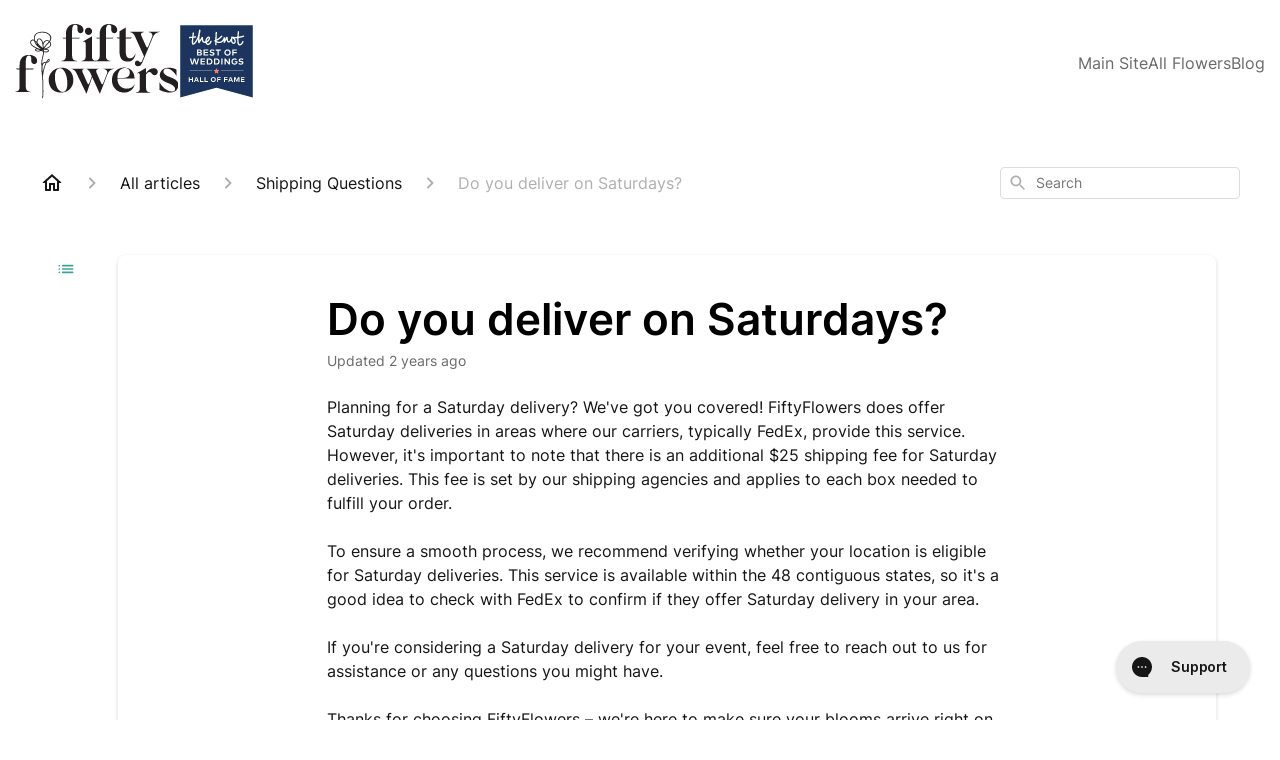

--- FILE ---
content_type: text/html; charset=utf-8
request_url: https://help.fiftyflowers.com/en-US/do-you-deliver-on-saturdays-309500
body_size: 42052
content:
<!DOCTYPE html><html lang="en-US"><head><meta charSet="utf-8"/><meta name="viewport" content="width=device-width"/><link rel="preconnect" href="https://fonts.googleapis.com"/><link rel="preconnect" href="https://fonts.gstatic.com" crossorigin="anonymous"/><link rel="stylesheet" type="text/css" data-href="https://fonts.googleapis.com/css2?family=Inter:wght@400;500;600&amp;display=swap" data-optimized-fonts="true"/><style>
    @import url('https://fonts.googleapis.com/css2?family=Inter&display=swap');

    @keyframes appear-down {
        0% {
            opacity: 0;
            margin-top: -1rem;
        }

        100% {
            opacity: 1;
            margin-top: 0;
        }
    }

    :root {
        --global-font: 'Inter', sans-serif;
    }

    header.main-header .container,
    footer.main-footer .container {
        max-width: 1350px;
        margin: 0 auto;
        padding: 0 15px;
    }

    /* header */
    header.main-header {
        padding: 24px 0;
    }

    .header__container {
        display: grid;
        grid-template-columns: repeat(2, 1fr);
    }

    .header__icon-container {
        display: flex;
        gap: 20px
    }

    .header__icon-container img {
        height: 75px;
    }

    .header__divider {
        width: 1px;
        height: 100%;
        background: #b4e4e0;
    }

    .header__mobile-icon {
        display: none;
    }

    .header__mobile-icon svg {
        cursor: pointer;
    }

    .header__navigation ul {
        display: flex;
        align-items: center;
        list-style-type: none;
        justify-content: flex-end;
        gap: 30px;
        padding: 0;
        margin: 0;
        height: 100%;
    }

    .header__navigation a {
        font-family: var(--global-font);
        font-style: normal;
        font-weight: normal;
        font-size: 16px;
        text-decoration: none;
        color: #6A6A6A;
        transition: color 200ms linear;
    }

    .header__navigation a:hover {
        text-decoration: underline;
        color: #3BA59A;
    }

    @media (max-width: 768px) {
        .header__mobile-icon {
            display: flex;
            justify-content: flex-end;
            align-items: center;
        }
        .header__container {
            display: grid;
            grid-template-columns: repeat(2, 1fr);
            row-gap: 42px;
        }
        
        .header__navigation {
            display: none;
        }

        .header__navigation--active {
            display: block;
        }

        .header__navigation ul {
            flex-direction: column;
            align-items: flex-start;
            gap: 20px;
        }
    }

    /* footer */
    footer.main-footer {
        position: relative;
        padding: 75px 0px;
        background: #055e5a;
    }

    footer.main-footer::after {
        content: url("https://fiftyflowers.com/cdn/shop/files/vector.svg?v=1694614387");
        position: absolute;
        bottom: 0;
        right: 0;
    }

    .footer__container {
        display: grid;
        grid-template-columns: repeat(5, 1fr);
        gap: 15px;
    }

    .footer__column-title {
        display: none;
    }

    .footer__column-menu {
        display: flex;
        flex-direction: column;
        padding: 15px 0;
        gap: 8px;
    }

    footer.main-footer ul {
        list-style: none;
        margin: 0;
    }

    footer.main-footer ul li a,
    footer.main-footer ul li {
        color: #FFFFFF;
        font-size: 14px;
        font-family: var(--global-font);
        text-decoration: none;
    }

    .footer__column-menu-item a {
        transition: all ease .3s;
    }

    .footer__column-menu-item a:hover {
        color: #36968c;
        text-decoration: underline;
    }

    .footer__copyright {
        font-family: var(--global-font);
        grid-column: 1 / span 5;
        margin-top: 20px;
        font-size: 12px;
        color: #FFFFFF;
    }

    @media (max-width: 768px) {
        footer::after {
            display: none;
        }

        .footer__container {
            display: flex;
            flex-direction: column;
            gap: 0px;
        }

        .footer__column-title {
            font-family: var(--global-font);
            display: block;
            position: relative;
            padding: 15px 0;
            font-size: 15px;
            border-bottom: 1px solid;
            text-transform: uppercase;
            color: #FFFFFF;
            cursor: pointer;
        }

        .footer__column-title--active::before {
            transform: rotate(90deg);
        }

        .footer__column-title--active::after {
            transform: rotate(180deg);
        }

        .footer__column-title::before {
            content: "";
            position: absolute;
            top: 20px;
            z-index: 2;
            background-color: #FFFFFF;
            right: 5px;
            width: 2px;
            height: 12px;
            transition: all ease .3s;
        }

        .footer__column-title::after {
            content: "";
            position: absolute;
            top: 25px;
            z-index: 2;
            background-color: #FFFFFF;
            right: 0px;
            width: 12px;
            height: 2px;
            transition: all ease .3s;
        }

        .footer__column-menu {
            display: none;
        }

        .footer__column:last-child li:first-of-type {
            display: none;
        }

        .footer__column-menu--active {
            display: flex;
            animation: appear-down 350ms ease
        }
    }
</style><title>do you deliver Saturdays?</title><meta property="og:title" content="do you deliver Saturdays?"/><meta name="description" content="Planning for a Saturday delivery? We&#x27;ve got you covered! FiftyFlowers does offer Saturday deliveries in areas where our carriers, typically FedEx, provide this service. However, it&#x27;s important to note that there is an additional $25 shipping fee for"/><meta property="og:description" content="Planning for a Saturday delivery? We&#x27;ve got you covered! FiftyFlowers does offer Saturday deliveries in areas where our carriers, typically FedEx, provide this service. However, it&#x27;s important to note that there is an additional $25 shipping fee for"/><meta property="og:type" content="website"/><meta property="og:locale" content="en-US"/><link rel="icon" sizes="512x512" type="image/png" href="https://attachments.gorgias.help/uploads.gorgias.io/VR1W92R5jOV6M8yB/android-chrome-512x512-81aefac7-918d-4c26-8986-ace7915403db.png"/><link rel="shortcut icon" href="https://attachments.gorgias.help/uploads.gorgias.io/VR1W92R5jOV6M8yB/android-chrome-512x512-81aefac7-918d-4c26-8986-ace7915403db.png"/><link rel="apple-touch-icon" href="https://attachments.gorgias.help/uploads.gorgias.io/VR1W92R5jOV6M8yB/android-chrome-512x512-81aefac7-918d-4c26-8986-ace7915403db.png"/><link rel="canonical" href="https://help.fiftyflowers.com/en-US/do-you-deliver-on-saturdays-309500"/><meta property="og:url" content="https://help.fiftyflowers.com/en-US/do-you-deliver-on-saturdays-309500"/><link rel="stylesheet" href="https://cdn.jsdelivr.net/npm/froala-editor@4.0.5/css/froala_style.min.css" type="text/css"/><meta name="next-head-count" content="18"/><meta name="viewport" content="width=device-width, initial-scale=1, maximum-scale=2"/><link data-next-font="" rel="preconnect" href="/" crossorigin="anonymous"/><link rel="preload" href="https://assets.gorgias.help/95fbf9cf7dd559152deb9f735272de6fff0336e2/_next/static/css/634902d5526dd4ed.css" as="style"/><link rel="stylesheet" href="https://assets.gorgias.help/95fbf9cf7dd559152deb9f735272de6fff0336e2/_next/static/css/634902d5526dd4ed.css" data-n-g=""/><noscript data-n-css=""></noscript><script defer="" nomodule="" src="https://assets.gorgias.help/95fbf9cf7dd559152deb9f735272de6fff0336e2/_next/static/chunks/polyfills-42372ed130431b0a.js"></script><script src="https://assets.gorgias.help/95fbf9cf7dd559152deb9f735272de6fff0336e2/_next/static/chunks/webpack-0659fddb23d37b83.js" defer=""></script><script src="https://assets.gorgias.help/95fbf9cf7dd559152deb9f735272de6fff0336e2/_next/static/chunks/framework-a32fdada02556615.js" defer=""></script><script src="https://assets.gorgias.help/95fbf9cf7dd559152deb9f735272de6fff0336e2/_next/static/chunks/main-97d7c75ecf7cf52b.js" defer=""></script><script src="https://assets.gorgias.help/95fbf9cf7dd559152deb9f735272de6fff0336e2/_next/static/chunks/pages/_app-724c99a91ac56d7b.js" defer=""></script><script src="https://assets.gorgias.help/95fbf9cf7dd559152deb9f735272de6fff0336e2/_next/static/chunks/1903-23ff1ec26f31d34a.js" defer=""></script><script src="https://assets.gorgias.help/95fbf9cf7dd559152deb9f735272de6fff0336e2/_next/static/chunks/4096-6c8362c45ca7b523.js" defer=""></script><script src="https://assets.gorgias.help/95fbf9cf7dd559152deb9f735272de6fff0336e2/_next/static/chunks/2275-221429e919b006ed.js" defer=""></script><script src="https://assets.gorgias.help/95fbf9cf7dd559152deb9f735272de6fff0336e2/_next/static/chunks/8303-74dceabc329893cc.js" defer=""></script><script src="https://assets.gorgias.help/95fbf9cf7dd559152deb9f735272de6fff0336e2/_next/static/chunks/7799-e343243b1dfaa0b5.js" defer=""></script><script src="https://assets.gorgias.help/95fbf9cf7dd559152deb9f735272de6fff0336e2/_next/static/chunks/pages/%5BslugArticleId%5D-4e795cbb8bb6715b.js" defer=""></script><script src="https://assets.gorgias.help/95fbf9cf7dd559152deb9f735272de6fff0336e2/_next/static/z-upMG2n6dRTrMMWS4fMw/_buildManifest.js" defer=""></script><script src="https://assets.gorgias.help/95fbf9cf7dd559152deb9f735272de6fff0336e2/_next/static/z-upMG2n6dRTrMMWS4fMw/_ssgManifest.js" defer=""></script><link rel="stylesheet" href="https://fonts.googleapis.com/css2?family=Inter:wght@400;500;600&display=swap"/></head><body><div id="__next"><div class="ghc-app"><style data-emotion="css-global 1dl2shg">:root{--ghc-primary-color:#3BA59A;--ghc-primary-font-family:"Inter";}html{line-height:1.15;-webkit-text-size-adjust:100%;}body{margin:0;}main{display:block;}h1{font-size:2em;margin:0.67em 0;}hr{box-sizing:content-box;height:0;overflow:visible;}pre{font-family:monospace,monospace;font-size:1em;}a{background-color:transparent;}abbr[title]{border-bottom:none;-webkit-text-decoration:underline;text-decoration:underline;-webkit-text-decoration:underline dotted;text-decoration:underline dotted;}b,strong{font-weight:bolder;}code,kbd,samp{font-family:monospace,monospace;font-size:1em;}small{font-size:80%;}sub,sup{font-size:75%;line-height:0;position:relative;vertical-align:baseline;}sub{bottom:-0.25em;}sup{top:-0.5em;}img{border-style:none;}button,input,optgroup,select,textarea{font-family:inherit;font-size:100%;line-height:1.15;margin:0;}button,input{overflow:visible;}button,select{text-transform:none;}button,[type="button"],[type="reset"],[type="submit"]{-webkit-appearance:button;}button::-moz-focus-inner,[type="button"]::-moz-focus-inner,[type="reset"]::-moz-focus-inner,[type="submit"]::-moz-focus-inner{border-style:none;padding:0;}button:-moz-focusring,[type="button"]:-moz-focusring,[type="reset"]:-moz-focusring,[type="submit"]:-moz-focusring{outline:1px dotted ButtonText;}fieldset{padding:0.35em 0.75em 0.625em;}legend{box-sizing:border-box;color:inherit;display:table;max-width:100%;padding:0;white-space:normal;}progress{vertical-align:baseline;}textarea{overflow:auto;}[type="checkbox"],[type="radio"]{box-sizing:border-box;padding:0;}[type="number"]::-webkit-inner-spin-button,[type="number"]::-webkit-outer-spin-button{height:auto;}[type="search"]{-webkit-appearance:textfield;outline-offset:-2px;}[type="search"]::-webkit-search-decoration{-webkit-appearance:none;}::-webkit-file-upload-button{-webkit-appearance:button;font:inherit;}details{display:block;}summary{display:-webkit-box;display:-webkit-list-item;display:-ms-list-itembox;display:list-item;}template{display:none;}[hidden]{display:none;}html{box-sizing:border-box;scroll-behavior:smooth;}*,*:before,*:after{box-sizing:inherit;}#nprogress .bar{background:#3BA59A!important;}#nprogress .peg{box-shadow:0 0 10px #3BA59A,0 0 5px #3BA59A;}#nprogress .spinner-icon{border-top-color:#3BA59A;border-left-color:#3BA59A;}.masonry-layout{display:-webkit-box;display:-webkit-flex;display:-ms-flexbox;display:flex;margin-left:-16px;width:auto;}@media (min-width: 768px){.masonry-layout{margin-right:40px;margin-left:40px;}}@media (min-width: 1240px){.masonry-layout{margin-right:0;margin-left:0;}}.masonry-layout_column{-webkit-background-clip:padding-box;background-clip:padding-box;}.masonry-layout_column:not(:first-child){padding-left:16px;}.masonry-layout_column>div{margin-bottom:16px;}</style><style data-emotion="css mk59p0">.css-mk59p0{min-height:100vh;display:-webkit-box;display:-webkit-flex;display:-ms-flexbox;display:flex;-webkit-flex-direction:column;-ms-flex-direction:column;flex-direction:column;-webkit-align-items:stretch;-webkit-box-align:stretch;-ms-flex-align:stretch;align-items:stretch;background-color:#FFFFFF;overflow-y:hidden;}</style><div class="ghc-main-wrapper css-mk59p0 e7zpaoq8"><style data-emotion="css 1xorig4">.css-1xorig4{position:-webkit-sticky;position:sticky;top:0;z-index:100;background-color:#FFFFFF;}</style><div class="ghc-header-wrapper css-1xorig4 e7zpaoq4"><header><header class="main-header">
        <div class="header__container container">
            <div class="header__icon-container">
                <a href="https://fiftyflowers.com"><img src="https://fiftyflowers.com/cdn/shop/t/579/assets/fiftyflowers-logo.svg?v=93050230308133517251706647195"
                    loading="lazy"></a>
                <div class="header__divider"></div>
                <img src="https://fiftyflowers.com/cdn/shop/files/logo-theknot.svg?v=1694614396" loading="lazy">
            </div>
            <div class="header__mobile-icon">
                <svg width="24" height="24" viewBox="0 0 24 24" fill="#161616" xmlns="http://www.w3.org/2000/svg">
                    <path
                        d="M4 18H20C20.55 18 21 17.55 21 17C21 16.45 20.55 16 20 16H4C3.45 16 3 16.45 3 17C3 17.55 3.45 18 4 18ZM4 13H20C20.55 13 21 12.55 21 12C21 11.45 20.55 11 20 11H4C3.45 11 3 11.45 3 12C3 12.55 3.45 13 4 13ZM3 7C3 7.55 3.45 8 4 8H20C20.55 8 21 7.55 21 7C21 6.45 20.55 6 20 6H4C3.45 6 3 6.45 3 7Z">
                    </path>
                </svg>
            </div>
            <nav class="header__navigation">
                <ul>
                    <li><a href="https://fiftyflowers.com">Main Site</a></li>
                    <li><a href="https://fiftyflowers.com/collections/all-flowers">All Flowers</a></li>
                    <li><a href="https://fiftyflowers.com/pages/blogs">Blog</a></li>
                </ul>
            </nav>
        </div>
    </header></header></div><style data-emotion="css m8poij">.css-m8poij{margin-right:16px;margin-left:16px;}@media (min-width: 568px){.css-m8poij{margin-right:28px;margin-left:28px;}}@media (min-width: 768px){.css-m8poij{margin-right:40px;margin-left:40px;}}@media (min-width: 1240px){.css-m8poij{margin-left:0;margin-right:0;}}@media (min-width: 1240px){.css-m8poij{margin:auto;width:100%;max-width:1200px;}}</style><div class="css-m8poij e7zpaoq7"></div><style data-emotion="css 1wqde3n">.css-1wqde3n{-webkit-flex:1;-ms-flex:1;flex:1;display:-webkit-box;display:-webkit-flex;display:-ms-flexbox;display:flex;-webkit-flex-direction:column;-ms-flex-direction:column;flex-direction:column;position:relative;margin:0;}@media (min-width: 768px){.css-1wqde3n{margin:16px 0 56px;-webkit-box-pack:initial;-ms-flex-pack:initial;-webkit-justify-content:initial;justify-content:initial;}}@media (min-width: 1240px){.css-1wqde3n{width:100%;margin:24px auto 56px;max-width:1200px;}}</style><div class="ghc-main-content-container css-1wqde3n e7zpaoq6"><style data-emotion="css 1yd23ty">.css-1yd23ty{margin-right:16px;margin-left:16px;}@media (min-width: 568px){.css-1yd23ty{margin-right:28px;margin-left:28px;}}@media (min-width: 768px){.css-1yd23ty{margin-right:40px;margin-left:40px;}}@media (min-width: 1240px){.css-1yd23ty{margin-left:0;margin-right:0;}}@media (min-width: 768px){.css-1yd23ty{margin-bottom:16px;}}</style><div class="css-1yd23ty e9fe0vc5"><style data-emotion="css zy42vf">.css-zy42vf{display:-webkit-box;display:-webkit-flex;display:-ms-flexbox;display:flex;-webkit-box-flex-wrap:wrap;-webkit-flex-wrap:wrap;-ms-flex-wrap:wrap;flex-wrap:wrap;-webkit-box-pack:justify;-webkit-justify-content:space-between;justify-content:space-between;-webkit-align-items:center;-webkit-box-align:center;-ms-flex-align:center;align-items:center;min-height:64px;padding-bottom:16px;}@media (min-width: 768px){.css-zy42vf{-webkit-box-flex-wrap:initial;-webkit-flex-wrap:initial;-ms-flex-wrap:initial;flex-wrap:initial;-webkit-box-pack:initial;-ms-flex-pack:initial;-webkit-justify-content:initial;justify-content:initial;-webkit-align-items:initial;-webkit-box-align:initial;-ms-flex-align:initial;align-items:initial;display:grid;grid-template-columns:1fr 240px;}}</style><div class="css-zy42vf e9fe0vc4"><style data-emotion="css 4n65xp">.css-4n65xp{display:-webkit-box;display:-webkit-flex;display:-ms-flexbox;display:flex;-webkit-box-flex-wrap:wrap;-webkit-flex-wrap:wrap;-ms-flex-wrap:wrap;flex-wrap:wrap;-webkit-box-pack:justify;-webkit-justify-content:space-between;justify-content:space-between;-webkit-align-items:center;-webkit-box-align:center;-ms-flex-align:center;align-items:center;}</style><div class="css-4n65xp e9fe0vc3"><style data-emotion="css 1v3caum">.css-1v3caum{padding-top:16px;}</style><style data-emotion="css 1j8ix88">.css-1j8ix88{-webkit-flex:1 0 auto;-ms-flex:1 0 auto;flex:1 0 auto;display:-webkit-box;display:-webkit-flex;display:-ms-flexbox;display:flex;-webkit-flex-direction:row;-ms-flex-direction:row;flex-direction:row;-webkit-box-flex-wrap:wrap;-webkit-flex-wrap:wrap;-ms-flex-wrap:wrap;flex-wrap:wrap;-webkit-align-items:center;-webkit-box-align:center;-ms-flex-align:center;align-items:center;max-width:100%;margin-bottom:-16px;padding-top:16px;}.css-1j8ix88>*{margin-bottom:16px;}</style><nav class="ghc-breadcrumbs-container e9fe0vc1 css-1j8ix88 ecpqs3l3" aria-label="Breadcrumb"><a class="ghc-breadcrumbs-home" style="height:24px;width:24px;margin-right:16px" href="/en-US"><style data-emotion="css 1skx4g">.css-1skx4g{cursor:pointer;vertical-align:top;}</style><svg width="24" height="24" viewBox="0 0 24 24" fill="#161616" xmlns="http://www.w3.org/2000/svg" aria-hidden="true" class="css-1skx4g ecpqs3l0"><path d="M11.9998 5.69017L16.8343 10.0412C16.9396 10.136 16.9998 10.2711 16.9998 10.4129V18.0002H14.9998V12.5002C14.9998 12.224 14.7759 12.0002 14.4998 12.0002H9.49978C9.22364 12.0002 8.99978 12.224 8.99978 12.5002V18.0002H6.99978V10.4129C6.99978 10.2711 7.05994 10.136 7.1653 10.0412L11.9998 5.69017ZM12.3343 3.3012C12.1441 3.13007 11.8555 3.13007 11.6653 3.3012L2.96828 11.1285C2.62767 11.4351 2.84452 12.0002 3.30276 12.0002H4.99978V19.0002C4.99978 19.5525 5.4475 20.0002 5.99978 20.0002H9.99978C10.5521 20.0002 10.9998 19.5525 10.9998 19.0002V14.0002H12.9998V19.0002C12.9998 19.5525 13.4475 20.0002 13.9998 20.0002H17.9998C18.5521 20.0002 18.9998 19.5525 18.9998 19.0002V12.0002H20.6968C21.155 12.0002 21.3719 11.4351 21.0313 11.1285L12.3343 3.3012Z"></path></svg></a><style data-emotion="css 5z3jtg">.css-5z3jtg{margin-right:16px;display:-webkit-box;display:-webkit-flex;display:-ms-flexbox;display:flex;-webkit-flex-direction:row;-ms-flex-direction:row;flex-direction:row;-webkit-align-items:center;-webkit-box-align:center;-ms-flex-align:center;align-items:center;}</style><div class="ghc-breadcrumbs-item css-5z3jtg ecpqs3l2"><style data-emotion="css o7nnmj">.css-o7nnmj{margin-right:16px;}</style><style data-emotion="css 1vt6q91">.css-1vt6q91{fill:#AFAFAF;-webkit-transform:rotate(0deg);-moz-transform:rotate(0deg);-ms-transform:rotate(0deg);transform:rotate(0deg);margin-right:16px;}</style><svg width="24" height="24" viewBox="0 0 24 24" fill="#6A6A6A" xmlns="http://www.w3.org/2000/svg" facing="right" aria-hidden="true" class="ecpqs3l1 css-1vt6q91 e18qeao70"><path d="M9.29006 15.8805L13.1701 12.0005L9.29006 8.12047C8.90006 7.73047 8.90006 7.10047 9.29006 6.71047C9.68006 6.32047 10.3101 6.32047 10.7001 6.71047L15.2901 11.3005C15.6801 11.6905 15.6801 12.3205 15.2901 12.7105L10.7001 17.3005C10.3101 17.6905 9.68006 17.6905 9.29006 17.3005C8.91006 16.9105 8.90006 16.2705 9.29006 15.8805Z"></path></svg><style data-emotion="css g65o95">.css-g65o95{-webkit-text-decoration:none;text-decoration:none;}</style><a class="css-g65o95 e1vnn2d20" href="/en-US/articles"><style data-emotion="css 1v0mfn2">.css-1v0mfn2{font-family:var(--ghc-primary-font-family),sans-serif;-webkit-font-smoothing:antialiased;-moz-osx-font-smoothing:grayscale;font-size:16px;font-style:normal;font-weight:400;line-height:24px;letter-spacing:0px;color:#161616;}</style><span class="css-1v0mfn2 e1vnn2d21">All articles</span></a></div><div class="ghc-breadcrumbs-item css-5z3jtg ecpqs3l2"><svg width="24" height="24" viewBox="0 0 24 24" fill="#6A6A6A" xmlns="http://www.w3.org/2000/svg" facing="right" aria-hidden="true" class="ecpqs3l1 css-1vt6q91 e18qeao70"><path d="M9.29006 15.8805L13.1701 12.0005L9.29006 8.12047C8.90006 7.73047 8.90006 7.10047 9.29006 6.71047C9.68006 6.32047 10.3101 6.32047 10.7001 6.71047L15.2901 11.3005C15.6801 11.6905 15.6801 12.3205 15.2901 12.7105L10.7001 17.3005C10.3101 17.6905 9.68006 17.6905 9.29006 17.3005C8.91006 16.9105 8.90006 16.2705 9.29006 15.8805Z"></path></svg><a class="css-g65o95 e1vnn2d20" href="/en-US/articles/shipping-questions-89656"><span class="css-1v0mfn2 e1vnn2d21">Shipping Questions</span></a></div><div class="ghc-breadcrumbs-item css-5z3jtg ecpqs3l2"><svg width="24" height="24" viewBox="0 0 24 24" fill="#6A6A6A" xmlns="http://www.w3.org/2000/svg" facing="right" aria-hidden="true" class="ecpqs3l1 css-1vt6q91 e18qeao70"><path d="M9.29006 15.8805L13.1701 12.0005L9.29006 8.12047C8.90006 7.73047 8.90006 7.10047 9.29006 6.71047C9.68006 6.32047 10.3101 6.32047 10.7001 6.71047L15.2901 11.3005C15.6801 11.6905 15.6801 12.3205 15.2901 12.7105L10.7001 17.3005C10.3101 17.6905 9.68006 17.6905 9.29006 17.3005C8.91006 16.9105 8.90006 16.2705 9.29006 15.8805Z"></path></svg><style data-emotion="css 1pp9xez">.css-1pp9xez{font-family:var(--ghc-primary-font-family),sans-serif;-webkit-font-smoothing:antialiased;-moz-osx-font-smoothing:grayscale;font-size:16px;font-style:normal;font-weight:400;line-height:24px;letter-spacing:0px;color:#AFAFAF;}</style><span class="css-1pp9xez e1vnn2d21">Do you deliver on Saturdays?</span></div></nav></div><style data-emotion="css 1sh5uvj">.css-1sh5uvj{-webkit-flex:1 0 240px;-ms-flex:1 0 240px;flex:1 0 240px;padding-top:16px;}@media (min-width: 568px){.css-1sh5uvj{max-width:240px;}}</style><style data-emotion="css o5rpzk">.css-o5rpzk{position:relative;min-width:240px;-webkit-flex:1 0 240px;-ms-flex:1 0 240px;flex:1 0 240px;padding-top:16px;}@media (min-width: 568px){.css-o5rpzk{max-width:240px;}}</style><div class="e9fe0vc0 css-o5rpzk e1ud3o2f10"><style data-emotion="css vuxxad">.css-vuxxad{width:100%;height:32px;position:relative;}</style><div class="css-vuxxad e1ud3o2f9"><style data-emotion="css 1gaq6r2">.css-1gaq6r2{position:absolute;z-index:1;width:100%;border-radius:4px;background:#FFFFFF;padding:6px 8px;}.css-1gaq6r2::after{content:'';background:#FFFFFF;position:absolute;z-index:-1;top:0;left:0;width:100%;height:100%;border-radius:4px;border-style:solid;border-color:#DDDDDD;border-width:1px;}.css-1gaq6r2::after[aria-expanded='true']::after{border-width:2px;}</style><div role="combobox" aria-expanded="false" aria-haspopup="listbox" aria-labelledby="algolia-search-combobox-label" class="css-1gaq6r2 e1ud3o2f8"><style data-emotion="css 8xhv84">.css-8xhv84{width:100%;display:-webkit-box;display:-webkit-flex;display:-ms-flexbox;display:flex;}</style><form action="" novalidate="" role="search" class="css-8xhv84 e1ud3o2f7"><style data-emotion="css 10pl228">.css-10pl228{width:20px;height:20px;padding:0;border:0;background:none;}.css-10pl228 svg{width:20px;height:20px;overflow:inherit;vertical-align:top;}</style><div aria-hidden="true" class="css-10pl228 e1ud3o2f12"><style data-emotion="css r01nf4">.css-r01nf4 path{fill:#AFAFAF;}</style><svg width="24" height="24" viewBox="0 0 24 24" fill="none" xmlns="http://www.w3.org/2000/svg" class="css-r01nf4 e1ud3o2f4"><path d="M15.5001 14H14.7101L14.4301 13.73C15.6301 12.33 16.2501 10.42 15.9101 8.39002C15.4401 5.61002 13.1201 3.39002 10.3201 3.05002C6.09014 2.53002 2.53014 6.09001 3.05014 10.32C3.39014 13.12 5.61014 15.44 8.39014 15.91C10.4201 16.25 12.3301 15.63 13.7301 14.43L14.0001 14.71V15.5L18.2501 19.75C18.6601 20.16 19.3301 20.16 19.7401 19.75C20.1501 19.34 20.1501 18.67 19.7401 18.26L15.5001 14ZM9.50014 14C7.01014 14 5.00014 11.99 5.00014 9.50002C5.00014 7.01002 7.01014 5.00002 9.50014 5.00002C11.9901 5.00002 14.0001 7.01002 14.0001 9.50002C14.0001 11.99 11.9901 14 9.50014 14Z" fill="#161616"></path></svg></div><style data-emotion="css 1ixuqoh">.css-1ixuqoh{clip:rect(1px, 1px, 1px, 1px);-webkit-clip-path:inset(50%);clip-path:inset(50%);height:1px;width:1px;margin:-1px;overflow:hidden;padding:0;position:absolute;}</style><label id="algolia-search-combobox-label" for="algolia-search-combobox-input" class="css-1ixuqoh e1ud3o2f11">Search</label><style data-emotion="css xufeo3">.css-xufeo3{width:100%;margin:0 8px;font-family:var(--ghc-primary-font-family),sans-serif;-webkit-font-smoothing:antialiased;-moz-osx-font-smoothing:grayscale;font-size:14px;line-height:20px;-webkit-appearance:none;-moz-appearance:none;-ms-appearance:none;appearance:none;border:none;outline:none;padding:0;background-color:white;}.css-xufeo3::-webkit-search-cancel-button{-webkit-appearance:none;}</style><input aria-autocomplete="both" aria-labelledby="algolia-search-combobox-label" id="algolia-search-combobox-input" autoComplete="off" autoCorrect="off" autoCapitalize="off" enterKeyHint="search" spellcheck="false" placeholder="Search" maxLength="512" type="search" class="css-xufeo3 e1ud3o2f6" value=""/></form></div></div></div></div></div><style data-emotion="css 10ka66o">.css-10ka66o{display:-webkit-box;display:-webkit-flex;display:-ms-flexbox;display:flex;-webkit-flex-direction:column;-ms-flex-direction:column;flex-direction:column;-webkit-box-flex:1;-webkit-flex-grow:1;-ms-flex-positive:1;flex-grow:1;}@media (min-width: 1240px){.css-10ka66o{-webkit-flex-direction:row;-ms-flex-direction:row;flex-direction:row;}}</style><div class="ghc-with-navigation-sidebar-v2 css-10ka66o e15e7tjv6"><style data-emotion="css 1wy1qtd">.css-1wy1qtd{margin-left:16px;}@media (min-width: 568px){.css-1wy1qtd{margin-left:24px;}}@media (min-width: 768px){.css-1wy1qtd{margin-left:64px;}}@media (min-width: 1240px){.css-1wy1qtd{margin-left:7.7px;display:block;}}</style><div class="css-1wy1qtd e15e7tjv2"><style data-emotion="css hxq15f">.css-hxq15f{margin-right:10.5px;margin-top:20px;min-width:36px;min-height:36px;display:none;position:-webkit-sticky;position:sticky;top:100px;}.css-hxq15f:hover{cursor:pointer;}@media (min-width: 1240px){.css-hxq15f{display:inline-block;}}</style><div class="ghc-open-navigation-sidebar css-hxq15f e17yqjk03"><style data-emotion="css ixolil">.css-ixolil{width:36px;height:36px;display:inline-block;position:absolute;top:0;left:0;}</style><div class="css-ixolil e17yqjk01"><style data-emotion="css krqicn">.css-krqicn{position:absolute;top:50%;left:50%;-webkit-transform:translate(-50%, -50%);-moz-transform:translate(-50%, -50%);-ms-transform:translate(-50%, -50%);transform:translate(-50%, -50%);fill:#3BA59A;width:16px;height:16px;}</style><svg width="15" height="8.33" viewBox="0 0 16 10" xmlns="http://www.w3.org/2000/svg" aria-hidden="true" class="css-krqicn e17yqjk00"><path d="M1.33333 5.83398C1.79167 5.83398 2.16667 5.45898 2.16667 5.00065C2.16667 4.54232 1.79167 4.16732 1.33333 4.16732C0.875 4.16732 0.5 4.54232 0.5 5.00065C0.5 5.45898 0.875 5.83398 1.33333 5.83398ZM1.33333 9.16732C1.79167 9.16732 2.16667 8.79232 2.16667 8.33398C2.16667 7.87565 1.79167 7.50065 1.33333 7.50065C0.875 7.50065 0.5 7.87565 0.5 8.33398C0.5 8.79232 0.875 9.16732 1.33333 9.16732ZM1.33333 2.50065C1.79167 2.50065 2.16667 2.12565 2.16667 1.66732C2.16667 1.20898 1.79167 0.833984 1.33333 0.833984C0.875 0.833984 0.5 1.20898 0.5 1.66732C0.5 2.12565 0.875 2.50065 1.33333 2.50065ZM4.66667 5.83398H14.6667C15.125 5.83398 15.5 5.45898 15.5 5.00065C15.5 4.54232 15.125 4.16732 14.6667 4.16732H4.66667C4.20833 4.16732 3.83333 4.54232 3.83333 5.00065C3.83333 5.45898 4.20833 5.83398 4.66667 5.83398ZM4.66667 9.16732H14.6667C15.125 9.16732 15.5 8.79232 15.5 8.33398C15.5 7.87565 15.125 7.50065 14.6667 7.50065H4.66667C4.20833 7.50065 3.83333 7.87565 3.83333 8.33398C3.83333 8.79232 4.20833 9.16732 4.66667 9.16732ZM3.83333 1.66732C3.83333 2.12565 4.20833 2.50065 4.66667 2.50065H14.6667C15.125 2.50065 15.5 2.12565 15.5 1.66732C15.5 1.20898 15.125 0.833984 14.6667 0.833984H4.66667C4.20833 0.833984 3.83333 1.20898 3.83333 1.66732ZM1.33333 5.83398C1.79167 5.83398 2.16667 5.45898 2.16667 5.00065C2.16667 4.54232 1.79167 4.16732 1.33333 4.16732C0.875 4.16732 0.5 4.54232 0.5 5.00065C0.5 5.45898 0.875 5.83398 1.33333 5.83398ZM1.33333 9.16732C1.79167 9.16732 2.16667 8.79232 2.16667 8.33398C2.16667 7.87565 1.79167 7.50065 1.33333 7.50065C0.875 7.50065 0.5 7.87565 0.5 8.33398C0.5 8.79232 0.875 9.16732 1.33333 9.16732ZM1.33333 2.50065C1.79167 2.50065 2.16667 2.12565 2.16667 1.66732C2.16667 1.20898 1.79167 0.833984 1.33333 0.833984C0.875 0.833984 0.5 1.20898 0.5 1.66732C0.5 2.12565 0.875 2.50065 1.33333 2.50065ZM4.66667 5.83398H14.6667C15.125 5.83398 15.5 5.45898 15.5 5.00065C15.5 4.54232 15.125 4.16732 14.6667 4.16732H4.66667C4.20833 4.16732 3.83333 4.54232 3.83333 5.00065C3.83333 5.45898 4.20833 5.83398 4.66667 5.83398ZM4.66667 9.16732H14.6667C15.125 9.16732 15.5 8.79232 15.5 8.33398C15.5 7.87565 15.125 7.50065 14.6667 7.50065H4.66667C4.20833 7.50065 3.83333 7.87565 3.83333 8.33398C3.83333 8.79232 4.20833 9.16732 4.66667 9.16732ZM3.83333 1.66732C3.83333 2.12565 4.20833 2.50065 4.66667 2.50065H14.6667C15.125 2.50065 15.5 2.12565 15.5 1.66732C15.5 1.20898 15.125 0.833984 14.6667 0.833984H4.66667C4.20833 0.833984 3.83333 1.20898 3.83333 1.66732Z"></path></svg></div><style data-emotion="css 1mr3oge">.css-1mr3oge{font-family:var(--ghc-primary-font-family),sans-serif;-webkit-font-smoothing:antialiased;-moz-osx-font-smoothing:grayscale;display:inline-block;font-style:normal;font-weight:500;font-size:16px;line-height:36px;height:36px;margin-left:42px;color:#3BA59A;}@media (min-width: 1240px){.css-1mr3oge{display:none;}}</style><div class="css-1mr3oge e17yqjk02">All articles</div></div></div><style data-emotion="css 1bax7q2">.css-1bax7q2{-webkit-box-flex:1;-webkit-flex-grow:1;-ms-flex-positive:1;flex-grow:1;padding-top:24px;margin-right:0;margin-left:0;min-width:0;}@media (min-width: 768px){.css-1bax7q2{margin-right:40px;margin-left:40px;padding:24px;}}@media (min-width: 1240px){.css-1bax7q2{margin-left:0;margin-right:0;}}</style><main class="css-1bax7q2 e15e7tjv3"><style data-emotion="css xywlaq">.css-xywlaq{display:-webkit-box;display:-webkit-flex;display:-ms-flexbox;display:flex;position:relative;-webkit-flex-direction:row;-ms-flex-direction:row;flex-direction:row;-webkit-box-pack:justify;-webkit-justify-content:space-between;justify-content:space-between;background-color:white;padding:64px 16px;-webkit-transition:flex 200ms ease-in-out;transition:flex 200ms ease-in-out;}@media (min-width: 568px){.css-xywlaq{padding:40px 28px;}}@media (min-width: 768px){.css-xywlaq{padding:40px 40px;}}@media (min-width: 1240px){.css-xywlaq{box-shadow:0px 2px 4px rgba(22, 22, 22, 0.16);border-radius:8px;}}</style><article class="css-xywlaq e1rds97d0"><style data-emotion="css uxnqbg">.css-uxnqbg{-webkit-flex:1;-ms-flex:1;flex:1;max-width:680px;width:100%;margin-left:auto;margin-right:auto;border-right:none;-webkit-transition:flex 200ms ease-in-out;transition:flex 200ms ease-in-out;}@media (min-width: 1240px){.css-uxnqbg{padding-right:0;}}</style><div class="css-uxnqbg esh4dx10"><style data-emotion="css 1sxvjag">.css-1sxvjag{font-family:var(--ghc-primary-font-family),sans-serif;-webkit-font-smoothing:antialiased;-moz-osx-font-smoothing:grayscale;font-style:normal;font-weight:600;font-size:44px;line-height:48px;font-feature-settings:'pnum' on,'lnum' on,'kern' off;margin-block-end:24px;margin-block-start:0;}.css-1sxvjag span{display:block;font-size:14px;font-weight:400;color:#6A6A6A;line-height:20px;margin-top:8px;}.css-1sxvjag span::first-letter{text-transform:uppercase;}</style><h1 class="css-1sxvjag emb87x80">Do you deliver on Saturdays?<span class="ghc-last-updated">Updated<!-- --> <!-- -->2 years ago</span></h1><style data-emotion="css 1mchtp">.css-1mchtp{color:#161616;font-family:var(--ghc-primary-font-family),sans-serif;-webkit-font-smoothing:antialiased;-moz-osx-font-smoothing:grayscale;font-weight:400;font-style:normal;font-size:16px;line-height:24px;}.css-1mchtp p,.css-1mchtp h1,.css-1mchtp h2,.css-1mchtp h3,.css-1mchtp h4,.css-1mchtp h5,.css-1mchtp h6,.css-1mchtp ul,.css-1mchtp blockquote,.css-1mchtp table,.css-1mchtp pre,.css-1mchtp figure{margin-block-start:0;-webkit-margin-start:0;margin-inline-start:0;-webkit-margin-end:0;margin-inline-end:0;margin-block-end:24px;scroll-margin-top:84px;}.css-1mchtp p,.css-1mchtp li{font-family:var(--ghc-primary-font-family),sans-serif;-webkit-font-smoothing:antialiased;-moz-osx-font-smoothing:grayscale;font-weight:400;font-style:normal;font-size:16px;line-height:24px;}.css-1mchtp strong{font-weight:600;}.css-1mchtp em{font-style:italic;}.css-1mchtp a{color:#3BA59A;-webkit-text-decoration:none;text-decoration:none;cursor:pointer;-webkit-transition:color 200ms linear;transition:color 200ms linear;}.css-1mchtp a:hover,.css-1mchtp a:active{color:#71d7cb;}.css-1mchtp h1{font-family:var(--ghc-primary-font-family),sans-serif;-webkit-font-smoothing:antialiased;-moz-osx-font-smoothing:grayscale;font-style:normal;font-weight:600;font-size:40px;line-height:48px;font-feature-settings:'pnum' on,'lnum' on,'kern' off;}.css-1mchtp h2{font-family:var(--ghc-primary-font-family),sans-serif;-webkit-font-smoothing:antialiased;-moz-osx-font-smoothing:grayscale;font-style:normal;font-weight:600;font-size:32px;line-height:40px;font-feature-settings:'pnum' on,'lnum' on,'kern' off;}.css-1mchtp h3{font-family:var(--ghc-primary-font-family),sans-serif;-webkit-font-smoothing:antialiased;-moz-osx-font-smoothing:grayscale;font-style:normal;font-weight:600;font-size:24px;line-height:32px;}.css-1mchtp h4{font-family:var(--ghc-primary-font-family),sans-serif;-webkit-font-smoothing:antialiased;-moz-osx-font-smoothing:grayscale;font-style:normal;font-weight:600;font-size:20px;line-height:24px;font-feature-settings:'pnum' on,'lnum' on,'kern' off;}.css-1mchtp h5{font-family:var(--ghc-primary-font-family),sans-serif;-webkit-font-smoothing:antialiased;-moz-osx-font-smoothing:grayscale;font-style:normal;font-weight:600;font-size:18px;line-height:24px;font-feature-settings:'pnum' on,'lnum' on,'kern' off;}.css-1mchtp h6{font-family:var(--ghc-primary-font-family),sans-serif;-webkit-font-smoothing:antialiased;-moz-osx-font-smoothing:grayscale;font-style:normal;font-weight:600;font-size:16px;line-height:24px;}.css-1mchtp ul,.css-1mchtp ol{-webkit-padding-start:32px;padding-inline-start:32px;}.css-1mchtp ul li,.css-1mchtp ol li{margin-block-end:8px;}.css-1mchtp ul{list-style-type:disc;}.css-1mchtp ol ol{list-style-type:lower-alpha;}.css-1mchtp img{display:block;max-width:100%;margin-left:auto;margin-right:auto;}.css-1mchtp figure{max-width:100%;width:100%;margin-left:auto;margin-right:auto;}.css-1mchtp figcaption{font-family:var(--ghc-primary-font-family),sans-serif;-webkit-font-smoothing:antialiased;-moz-osx-font-smoothing:grayscale;font-style:normal;font-weight:normal;font-size:14px;line-height:20px;margin-block-end:8px;margin-block-start:8px;color:#6A6A6A;}.css-1mchtp blockquote{color:#161616;border-left:2px solid #DDDDDD;padding-left:20px;}.css-1mchtp blockquote p{line-height:32px;}.css-1mchtp pre{color:#161616;background-color:#F9F9F9;border:1px solid #EEEEEE;border-radius:4px;padding:16px;overflow:scroll;}.css-1mchtp pre{font-family:'Source Code Pro';font-style:normal;font-weight:500;font-size:16px;line-height:24px;}.css-1mchtp code{font-family:'Source Code Pro';background:#EEEEEE;border-radius:3px;color:#F24F66;-webkit-padding-start:6px;padding-inline-start:6px;-webkit-padding-end:6px;padding-inline-end:6px;padding-top:2px;padding-bottom:2px;}.css-1mchtp table{border-collapse:collapse;table-layout:auto;width:100%!important;}.css-1mchtp table th{background:none;text-align:start;}.css-1mchtp table th,.css-1mchtp table td{border:none;}.css-1mchtp th,.css-1mchtp td{font-family:var(--ghc-primary-font-family),sans-serif;-webkit-font-smoothing:antialiased;-moz-osx-font-smoothing:grayscale;font-style:normal;font-weight:normal;font-size:14px;line-height:20px;padding:10px 4px;vertical-align:bottom;}.css-1mchtp thead{border-bottom:2px solid #DDDDDD;}.css-1mchtp tr{border-bottom:1px solid #DDDDDD;}.css-1mchtp iframe{width:100%;}.css-1mchtp .note-callout,.css-1mchtp .tip-callout{position:relative;padding:24px;padding-left:64px;border-radius:4px;background-color:#F9F9F9;}.css-1mchtp .note-callout::before,.css-1mchtp .tip-callout::before{content:'';width:24px;height:24px;position:absolute;top:24px;left:25px;background-image:url('/img/info-icon.svg');background-repeat:no-repeat;-webkit-background-size:cover;background-size:cover;}.css-1mchtp .warning-callout{position:relative;padding:24px;padding-left:64px;border-radius:4px;background-color:#FEF6F7;}.css-1mchtp .warning-callout::before{content:'';width:24px;height:24px;position:absolute;top:23px;left:25px;background-image:url('/img/warning-icon.svg');background-repeat:no-repeat;-webkit-background-size:cover;background-size:cover;}</style><div class="fr-view css-1mchtp e165p74w0"><p>Planning for a Saturday delivery? We&#x27;ve got you covered! FiftyFlowers does offer Saturday deliveries in areas where our carriers, typically FedEx, provide this service. However, it&#x27;s important to note that there is an additional $25 shipping fee for Saturday deliveries. This fee is set by our shipping agencies and applies to each box needed to fulfill your order.</p><p>To ensure a smooth process, we recommend verifying whether your location is eligible for Saturday deliveries. This service is available within the 48 contiguous states, so it&#x27;s a good idea to check with FedEx to confirm if they offer Saturday delivery in your area.</p><p>If you&#x27;re considering a Saturday delivery for your event, feel free to reach out to us for assistance or any questions you might have.</p><p>Thanks for choosing FiftyFlowers – we&#x27;re here to make sure your blooms arrive right on time for your special day!</p></div><style data-emotion="css f70ni5">.css-f70ni5{border-top:1px solid #DDDDDD;padding:25px 0;margin-top:40px;display:-webkit-box;display:-webkit-flex;display:-ms-flexbox;display:flex;-webkit-flex-direction:row;-ms-flex-direction:row;flex-direction:row;-webkit-box-pack:justify;-webkit-justify-content:space-between;justify-content:space-between;-webkit-align-items:center;-webkit-box-align:center;-ms-flex-align:center;align-items:center;text-align:center;}</style><div class="ghc-article-rating-container css-f70ni5 e1ir0adt1"><style data-emotion="css 1n77o6q">.css-1n77o6q{font-family:var(--ghc-primary-font-family),sans-serif;-webkit-font-smoothing:antialiased;-moz-osx-font-smoothing:grayscale;color:#6A6A6A;}</style><span class="ghc-article-rating-question css-1n77o6q e1ir0adt0"> <!-- -->Was this article helpful?<!-- --> </span> <style data-emotion="css ho1qnd">.css-ho1qnd{display:-webkit-box;display:-webkit-flex;display:-ms-flexbox;display:flex;-webkit-flex-direction:row;-ms-flex-direction:row;flex-direction:row;}</style><div class="css-ho1qnd e1gd830t2"><style data-emotion="css 19rtk8v">.css-19rtk8v{background-color:transparent;border-radius:4px;padding:6px 16px;margin-left:2px;display:-webkit-box;display:-webkit-flex;display:-ms-flexbox;display:flex;-webkit-align-items:center;-webkit-box-align:center;-ms-flex-align:center;align-items:center;}.css-19rtk8v:hover{cursor:pointer;background-color:#3ba59a29;}.css-19rtk8v:hover .exsm35t0{fill:#3BA59A;}.css-19rtk8v:hover .e1gd830t1{color:#3BA59A;}</style><div class="ghc-article-rating-up css-19rtk8v e1gd830t0"><style data-emotion="css daqhqp">.css-daqhqp{fill:#161616;}</style><svg width="20" height="17" viewBox="0 0 20 17" fill="#161616" xmlns="http://www.w3.org/2000/svg" aria-hidden="true" class="css-daqhqp exsm35t0"><path d="M10.9335 0.716478L6.31683 5.33314C6.0085 5.64148 5.8335 6.06648 5.8335 6.50814V14.8331C5.8335 15.7498 6.5835 16.4998 7.50016 16.4998H15.0002C15.6668 16.4998 16.2668 16.0998 16.5335 15.4915L19.2502 9.14981C19.9502 7.49981 18.7418 5.66648 16.9502 5.66648H12.2418L13.0335 1.84981C13.1168 1.43314 12.9918 1.00814 12.6918 0.708145C12.2002 0.224811 11.4168 0.224811 10.9335 0.716478V0.716478ZM2.50016 16.4998C3.41683 16.4998 4.16683 15.7498 4.16683 14.8331V8.16648C4.16683 7.24981 3.41683 6.49981 2.50016 6.49981C1.5835 6.49981 0.833496 7.24981 0.833496 8.16648V14.8331C0.833496 15.7498 1.5835 16.4998 2.50016 16.4998Z"></path></svg><style data-emotion="css y1j2ig">.css-y1j2ig{font-family:var(--ghc-primary-font-family),sans-serif;-webkit-font-smoothing:antialiased;-moz-osx-font-smoothing:grayscale;padding-left:8px;}</style><span class="css-y1j2ig e1gd830t1">Yes</span></div><div class="ghc-article-rating-down css-19rtk8v e1gd830t0"><svg width="20" height="17" viewBox="0 0 20 17" fill="#161616" xmlns="http://www.w3.org/2000/svg" aria-hidden="true" class="css-daqhqp exsm35t0"><path d="M9.06675 16.2833L13.6751 11.6667C13.9834 11.3583 14.1584 10.9333 14.1584 10.4917V2.16667C14.1584 1.25 13.4084 0.5 12.4917 0.5H5.00008C4.33341 0.5 3.73341 0.9 3.47508 1.50833L0.758412 7.85C0.050079 9.5 1.25841 11.3333 3.05008 11.3333H7.75841L6.96675 15.15C6.88341 15.5667 7.00841 15.9917 7.30841 16.2917C7.80008 16.775 8.58341 16.775 9.06675 16.2833V16.2833ZM17.5001 0.5C16.5834 0.5 15.8334 1.25 15.8334 2.16667V8.83333C15.8334 9.75 16.5834 10.5 17.5001 10.5C18.4167 10.5 19.1667 9.75 19.1667 8.83333V2.16667C19.1667 1.25 18.4167 0.5 17.5001 0.5Z"></path></svg><span class="css-y1j2ig e1gd830t1">No</span></div></div></div></div></article></main></div></div><footer><footer class="main-footer">
  <div class="footer__container container">
    <div class="footer__column">
      <div class="footer__column-title">Customer Service</div>
      <ul class="footer__column-menu">
        <li class="footer__column-menu-item">
          <a href="https://help.fiftyflowers.com">Help Center</a>
        </li>
        <li class="footer__column-menu-item">
          <a href="https://fiftyflowers.com/pages/customer-service"
            >Customer Service</a
          >
        </li>
        <li class="footer__column-menu-item">
          <a href="https://fiftyflowers.com/pages/our-quality-guarantee"
            >Quality Guarantee</a
          >
        </li>
        <li class="footer__column-menu-item">
          <a href="https://fiftyflowers.com/pages/shipping-policy"
            >Shipping Policy</a
          >
        </li>
        <li class="footer__column-menu-item">
          <a href="https://fiftyflowers.com/pages/reviews">Reviews</a>
        </li>
        <li class="footer__column-menu-item">
          <a href="https://fiftyflowers.com/pages/refund-policy"
            >Refund Policy</a
          >
        </li>
        <li class="footer__column-menu-item">
          <a href="https://fiftyflowers.com/pages/privacy-policy"
            >Privacy Policy</a
          >
        </li>
        <li class="footer__column-menu-item">
          <a href="https://fiftyflowers.com/pages/terms-of-service"
            >Terms of Service</a
          >
        </li>
      </ul>
    </div>
    <div class="footer__column">
      <div class="footer__column-title">Shop</div>
      <ul class="footer__column-menu">
        <li class="footer__column-menu-item">
          <a href="https://fiftyflowers.com/collections/wedding-flowers"
            >Shop Wedding Flowers</a
          >
        </li>
        <li class="footer__column-menu-item">
          <a href="https://fiftyflowers.com/collections/diy-flower-combo"
            >DIY Flower Combos</a
          >
        </li>
        <li class="footer__column-menu-item">
          <a href="https://fiftyflowers.com/collections/bulk-wedding-flowers"
            >Bulk Flowers</a
          >
        </li>
        <li class="footer__column-menu-item">
          <a href="https://fiftyflowers.com/collections/ready-to-go"
            >Fresh Flower Arrangements</a
          >
        </li>
        <li class="footer__column-menu-item">
          <a href="https://fiftyflowers.com/pages/make-this-look-collections"
            >Make This Look</a
          >
        </li>
        <li class="footer__column-menu-item">
          <a href="https://fiftyflowers.com/collections/roses">Shop Roses</a>
        </li>
        <li class="footer__column-menu-item">
          <a href="https://fiftyflowers.com/collections/greenery"
            >Shop Greenery</a
          >
        </li>
      </ul>
    </div>
    <div class="footer__column">
      <div class="footer__column-title">Services</div>
      <ul class="footer__column-menu">
        <li class="footer__column-menu-item">
          <a href="https://fiftyflowers.com/pages/flowercare">Flower Care</a>
        </li>
        <li class="footer__column-menu-item">
          <a href="https://fiftyflowers.com/pages/media-inquiry"
            >Media Inquiry</a
          >
        </li>
        <li class="footer__column-menu-item">
          <a href="https://fiftyflowers.com/pages/flower-pro-registration"
            >Pro Registration</a
          >
        </li>
        <li class="footer__column-menu-item">
          <a href="https://fiftyflowers.com/pages/about-us">Our Flower Story</a>
        </li>
        <li class="footer__column-menu-item">
          <a href="https://fiftyflowers.com/pages/our-farms">Our Farms</a>
        </li>
        <li class="footer__column-menu-item">
          <a href="https://fiftyflowers.com/pages/share-your-wedding-flair"
            >Win Your Wedding Flowers Photo Contest</a
          >
        </li>
        <li class="footer__column-menu-item">
          <a href="https://fiftyflowers.com/pages/ccpa-opt-out">CCPA Opt-out</a>
        </li>
      </ul>
    </div>
    <div class="footer__column">
      <div class="footer__column-title">DIY Resources</div>
      <ul class="footer__column-menu">
        <li class="footer__column-menu-item">
          <a href="https://fiftyflowers.com/pages/news">In The News</a>
        </li>
        <li class="footer__column-menu-item">
          <a href="https://fiftyflowers.com/blogs/diy-flowers">DIY Resources</a>
        </li>
        <li class="footer__column-menu-item">
          <a href="https://fiftyflowers.com/pages/how-it-works">How It Works</a>
        </li>
        <li class="footer__column-menu-item">
          <a
            href="https://fiftyflowers.com/products/personal-consultation-with-our-wedding-floral-expert"
            >Schedule A Consultation</a
          >
        </li>
        <li class="footer__column-menu-item">
          <a
            href="https://fiftyflowers.com/pages/wholesale-flower-availability-season"
            >Wholesale Flower Availability</a
          >
        </li>
        <li class="footer__column-menu-item">
          <a href="https://fiftyflowers.com/pages/wedding-flowers-cost"
            >Wedding Flowers Cost Worksheet</a
          >
        </li>
        <li class="footer__column-menu-item">
          <a href="https://fiftyflowers.com/pages/blogs">FiftyFlowers Blog</a>
        </li>
        <li class="footer__column-menu-item">
          <a href="https://fiftyflowers.com/pages/email-registration"
            >Join Our Community</a
          >
        </li>
      </ul>
    </div>
    <div class="footer__column">
      <div class="footer__column-title">Contact Us</div>
      <ul class="footer__column-menu">
        <li class="footer__column-menu-item">Contact Us</li>
        <li class="footer__column-menu-item">Call us at 877-507-6737</li>
        <li class="footer__column-menu-item">
          Mon - Fri: 8:00 AM - 6:00 PM EST
        </li>
        <li class="footer__column-menu-item">Sat: 9:00 AM - 12:00 PM EST</li>
        <li class="footer__column-menu-item">Sunday: Closed</li>
      </ul>
    </div>
    <div class="footer__copyright"></div>
  </div>
</footer>
<script>
  document.addEventListener("DOMContentLoaded", () => {
    const headerMobileMenu = document.querySelector(".header__mobile-icon svg");
    headerMobileMenu.addEventListener("click", () => {
      document
        .querySelector(".header__navigation")
        .classList.toggle("header__navigation--active");
    });

    const footerColumnTitle = document.querySelectorAll(
      ".footer__column-title"
    );
    [...footerColumnTitle].forEach((el) => {
      el.addEventListener("click", () => {
        el.classList.toggle("footer__column-title--active");
        el.nextElementSibling.classList.toggle("footer__column-menu--active");
      });
    });
    const footerDate = document.querySelector(".footer__copyright");
    footerDate.innerText = `Copyright © ${new Date().getFullYear()}, fiftyflowers.com`;
  });
</script>

</footer></div><style data-emotion="css uetmo">.css-uetmo{display:none;position:fixed;top:16px;right:16px;padding-left:32px;z-index:1000;-webkit-flex-direction:column;-ms-flex-direction:column;flex-direction:column;row-gap:16px;width:100%;padding-bottom:16px;}@media (min-width: 568px){.css-uetmo{padding-left:0;top:40px;right:40px;width:400px;}}</style><div class="ghc-notification-center css-uetmo e5lhqbp0"></div></div></div><script id="__NEXT_DATA__" type="application/json">{"props":{"pageProps":{"headerNavigationItems":[],"footerNavigationItems":[],"socialLinks":[],"activeLocale":"en-US","availableLocales":["en-US"],"helpCenterName":"FiftyFlowers","customHeader":"\u003cheader class=\"main-header\"\u003e\n        \u003cdiv class=\"header__container container\"\u003e\n            \u003cdiv class=\"header__icon-container\"\u003e\n                \u003ca href=\"https://fiftyflowers.com\"\u003e\u003cimg src=\"https://fiftyflowers.com/cdn/shop/t/579/assets/fiftyflowers-logo.svg?v=93050230308133517251706647195\"\n                    loading=\"lazy\"\u003e\u003c/a\u003e\n                \u003cdiv class=\"header__divider\"\u003e\u003c/div\u003e\n                \u003cimg src=\"https://fiftyflowers.com/cdn/shop/files/logo-theknot.svg?v=1694614396\" loading=\"lazy\"\u003e\n            \u003c/div\u003e\n            \u003cdiv class=\"header__mobile-icon\"\u003e\n                \u003csvg width=\"24\" height=\"24\" viewBox=\"0 0 24 24\" fill=\"#161616\" xmlns=\"http://www.w3.org/2000/svg\"\u003e\n                    \u003cpath\n                        d=\"M4 18H20C20.55 18 21 17.55 21 17C21 16.45 20.55 16 20 16H4C3.45 16 3 16.45 3 17C3 17.55 3.45 18 4 18ZM4 13H20C20.55 13 21 12.55 21 12C21 11.45 20.55 11 20 11H4C3.45 11 3 11.45 3 12C3 12.55 3.45 13 4 13ZM3 7C3 7.55 3.45 8 4 8H20C20.55 8 21 7.55 21 7C21 6.45 20.55 6 20 6H4C3.45 6 3 6.45 3 7Z\"\u003e\n                    \u003c/path\u003e\n                \u003c/svg\u003e\n            \u003c/div\u003e\n            \u003cnav class=\"header__navigation\"\u003e\n                \u003cul\u003e\n                    \u003cli\u003e\u003ca href=\"https://fiftyflowers.com\"\u003eMain Site\u003c/a\u003e\u003c/li\u003e\n                    \u003cli\u003e\u003ca href=\"https://fiftyflowers.com/collections/all-flowers\"\u003eAll Flowers\u003c/a\u003e\u003c/li\u003e\n                    \u003cli\u003e\u003ca href=\"https://fiftyflowers.com/pages/blogs\"\u003eBlog\u003c/a\u003e\u003c/li\u003e\n                \u003c/ul\u003e\n            \u003c/nav\u003e\n        \u003c/div\u003e\n    \u003c/header\u003e","customFooter":"\u003cfooter class=\"main-footer\"\u003e\n  \u003cdiv class=\"footer__container container\"\u003e\n    \u003cdiv class=\"footer__column\"\u003e\n      \u003cdiv class=\"footer__column-title\"\u003eCustomer Service\u003c/div\u003e\n      \u003cul class=\"footer__column-menu\"\u003e\n        \u003cli class=\"footer__column-menu-item\"\u003e\n          \u003ca href=\"https://help.fiftyflowers.com\"\u003eHelp Center\u003c/a\u003e\n        \u003c/li\u003e\n        \u003cli class=\"footer__column-menu-item\"\u003e\n          \u003ca href=\"https://fiftyflowers.com/pages/customer-service\"\n            \u003eCustomer Service\u003c/a\n          \u003e\n        \u003c/li\u003e\n        \u003cli class=\"footer__column-menu-item\"\u003e\n          \u003ca href=\"https://fiftyflowers.com/pages/our-quality-guarantee\"\n            \u003eQuality Guarantee\u003c/a\n          \u003e\n        \u003c/li\u003e\n        \u003cli class=\"footer__column-menu-item\"\u003e\n          \u003ca href=\"https://fiftyflowers.com/pages/shipping-policy\"\n            \u003eShipping Policy\u003c/a\n          \u003e\n        \u003c/li\u003e\n        \u003cli class=\"footer__column-menu-item\"\u003e\n          \u003ca href=\"https://fiftyflowers.com/pages/reviews\"\u003eReviews\u003c/a\u003e\n        \u003c/li\u003e\n        \u003cli class=\"footer__column-menu-item\"\u003e\n          \u003ca href=\"https://fiftyflowers.com/pages/refund-policy\"\n            \u003eRefund Policy\u003c/a\n          \u003e\n        \u003c/li\u003e\n        \u003cli class=\"footer__column-menu-item\"\u003e\n          \u003ca href=\"https://fiftyflowers.com/pages/privacy-policy\"\n            \u003ePrivacy Policy\u003c/a\n          \u003e\n        \u003c/li\u003e\n        \u003cli class=\"footer__column-menu-item\"\u003e\n          \u003ca href=\"https://fiftyflowers.com/pages/terms-of-service\"\n            \u003eTerms of Service\u003c/a\n          \u003e\n        \u003c/li\u003e\n      \u003c/ul\u003e\n    \u003c/div\u003e\n    \u003cdiv class=\"footer__column\"\u003e\n      \u003cdiv class=\"footer__column-title\"\u003eShop\u003c/div\u003e\n      \u003cul class=\"footer__column-menu\"\u003e\n        \u003cli class=\"footer__column-menu-item\"\u003e\n          \u003ca href=\"https://fiftyflowers.com/collections/wedding-flowers\"\n            \u003eShop Wedding Flowers\u003c/a\n          \u003e\n        \u003c/li\u003e\n        \u003cli class=\"footer__column-menu-item\"\u003e\n          \u003ca href=\"https://fiftyflowers.com/collections/diy-flower-combo\"\n            \u003eDIY Flower Combos\u003c/a\n          \u003e\n        \u003c/li\u003e\n        \u003cli class=\"footer__column-menu-item\"\u003e\n          \u003ca href=\"https://fiftyflowers.com/collections/bulk-wedding-flowers\"\n            \u003eBulk Flowers\u003c/a\n          \u003e\n        \u003c/li\u003e\n        \u003cli class=\"footer__column-menu-item\"\u003e\n          \u003ca href=\"https://fiftyflowers.com/collections/ready-to-go\"\n            \u003eFresh Flower Arrangements\u003c/a\n          \u003e\n        \u003c/li\u003e\n        \u003cli class=\"footer__column-menu-item\"\u003e\n          \u003ca href=\"https://fiftyflowers.com/pages/make-this-look-collections\"\n            \u003eMake This Look\u003c/a\n          \u003e\n        \u003c/li\u003e\n        \u003cli class=\"footer__column-menu-item\"\u003e\n          \u003ca href=\"https://fiftyflowers.com/collections/roses\"\u003eShop Roses\u003c/a\u003e\n        \u003c/li\u003e\n        \u003cli class=\"footer__column-menu-item\"\u003e\n          \u003ca href=\"https://fiftyflowers.com/collections/greenery\"\n            \u003eShop Greenery\u003c/a\n          \u003e\n        \u003c/li\u003e\n      \u003c/ul\u003e\n    \u003c/div\u003e\n    \u003cdiv class=\"footer__column\"\u003e\n      \u003cdiv class=\"footer__column-title\"\u003eServices\u003c/div\u003e\n      \u003cul class=\"footer__column-menu\"\u003e\n        \u003cli class=\"footer__column-menu-item\"\u003e\n          \u003ca href=\"https://fiftyflowers.com/pages/flowercare\"\u003eFlower Care\u003c/a\u003e\n        \u003c/li\u003e\n        \u003cli class=\"footer__column-menu-item\"\u003e\n          \u003ca href=\"https://fiftyflowers.com/pages/media-inquiry\"\n            \u003eMedia Inquiry\u003c/a\n          \u003e\n        \u003c/li\u003e\n        \u003cli class=\"footer__column-menu-item\"\u003e\n          \u003ca href=\"https://fiftyflowers.com/pages/flower-pro-registration\"\n            \u003ePro Registration\u003c/a\n          \u003e\n        \u003c/li\u003e\n        \u003cli class=\"footer__column-menu-item\"\u003e\n          \u003ca href=\"https://fiftyflowers.com/pages/about-us\"\u003eOur Flower Story\u003c/a\u003e\n        \u003c/li\u003e\n        \u003cli class=\"footer__column-menu-item\"\u003e\n          \u003ca href=\"https://fiftyflowers.com/pages/our-farms\"\u003eOur Farms\u003c/a\u003e\n        \u003c/li\u003e\n        \u003cli class=\"footer__column-menu-item\"\u003e\n          \u003ca href=\"https://fiftyflowers.com/pages/share-your-wedding-flair\"\n            \u003eWin Your Wedding Flowers Photo Contest\u003c/a\n          \u003e\n        \u003c/li\u003e\n        \u003cli class=\"footer__column-menu-item\"\u003e\n          \u003ca href=\"https://fiftyflowers.com/pages/ccpa-opt-out\"\u003eCCPA Opt-out\u003c/a\u003e\n        \u003c/li\u003e\n      \u003c/ul\u003e\n    \u003c/div\u003e\n    \u003cdiv class=\"footer__column\"\u003e\n      \u003cdiv class=\"footer__column-title\"\u003eDIY Resources\u003c/div\u003e\n      \u003cul class=\"footer__column-menu\"\u003e\n        \u003cli class=\"footer__column-menu-item\"\u003e\n          \u003ca href=\"https://fiftyflowers.com/pages/news\"\u003eIn The News\u003c/a\u003e\n        \u003c/li\u003e\n        \u003cli class=\"footer__column-menu-item\"\u003e\n          \u003ca href=\"https://fiftyflowers.com/blogs/diy-flowers\"\u003eDIY Resources\u003c/a\u003e\n        \u003c/li\u003e\n        \u003cli class=\"footer__column-menu-item\"\u003e\n          \u003ca href=\"https://fiftyflowers.com/pages/how-it-works\"\u003eHow It Works\u003c/a\u003e\n        \u003c/li\u003e\n        \u003cli class=\"footer__column-menu-item\"\u003e\n          \u003ca\n            href=\"https://fiftyflowers.com/products/personal-consultation-with-our-wedding-floral-expert\"\n            \u003eSchedule A Consultation\u003c/a\n          \u003e\n        \u003c/li\u003e\n        \u003cli class=\"footer__column-menu-item\"\u003e\n          \u003ca\n            href=\"https://fiftyflowers.com/pages/wholesale-flower-availability-season\"\n            \u003eWholesale Flower Availability\u003c/a\n          \u003e\n        \u003c/li\u003e\n        \u003cli class=\"footer__column-menu-item\"\u003e\n          \u003ca href=\"https://fiftyflowers.com/pages/wedding-flowers-cost\"\n            \u003eWedding Flowers Cost Worksheet\u003c/a\n          \u003e\n        \u003c/li\u003e\n        \u003cli class=\"footer__column-menu-item\"\u003e\n          \u003ca href=\"https://fiftyflowers.com/pages/blogs\"\u003eFiftyFlowers Blog\u003c/a\u003e\n        \u003c/li\u003e\n        \u003cli class=\"footer__column-menu-item\"\u003e\n          \u003ca href=\"https://fiftyflowers.com/pages/email-registration\"\n            \u003eJoin Our Community\u003c/a\n          \u003e\n        \u003c/li\u003e\n      \u003c/ul\u003e\n    \u003c/div\u003e\n    \u003cdiv class=\"footer__column\"\u003e\n      \u003cdiv class=\"footer__column-title\"\u003eContact Us\u003c/div\u003e\n      \u003cul class=\"footer__column-menu\"\u003e\n        \u003cli class=\"footer__column-menu-item\"\u003eContact Us\u003c/li\u003e\n        \u003cli class=\"footer__column-menu-item\"\u003eCall us at 877-507-6737\u003c/li\u003e\n        \u003cli class=\"footer__column-menu-item\"\u003e\n          Mon - Fri: 8:00 AM - 6:00 PM EST\n        \u003c/li\u003e\n        \u003cli class=\"footer__column-menu-item\"\u003eSat: 9:00 AM - 12:00 PM EST\u003c/li\u003e\n        \u003cli class=\"footer__column-menu-item\"\u003eSunday: Closed\u003c/li\u003e\n      \u003c/ul\u003e\n    \u003c/div\u003e\n    \u003cdiv class=\"footer__copyright\"\u003e\u003c/div\u003e\n  \u003c/div\u003e\n\u003c/footer\u003e\n\u003cscript\u003e\n  document.addEventListener(\"DOMContentLoaded\", () =\u003e {\n    const headerMobileMenu = document.querySelector(\".header__mobile-icon svg\");\n    headerMobileMenu.addEventListener(\"click\", () =\u003e {\n      document\n        .querySelector(\".header__navigation\")\n        .classList.toggle(\"header__navigation--active\");\n    });\n\n    const footerColumnTitle = document.querySelectorAll(\n      \".footer__column-title\"\n    );\n    [...footerColumnTitle].forEach((el) =\u003e {\n      el.addEventListener(\"click\", () =\u003e {\n        el.classList.toggle(\"footer__column-title--active\");\n        el.nextElementSibling.classList.toggle(\"footer__column-menu--active\");\n      });\n    });\n    const footerDate = document.querySelector(\".footer__copyright\");\n    footerDate.innerText = `Copyright © ${new Date().getFullYear()}, fiftyflowers.com`;\n  });\n\u003c/script\u003e\n\n","contactInfo":{"email":{"enabled":false,"description":"","email":""},"phone":{"enabled":false,"description":"","phoneNumbers":[]},"chat":{"enabled":false,"description":""}},"chatAppKey":"01H8J2YQ8J2BWR2BT37J2APRAC","brandLogoImageSrc":"https://hsfiles.gorgias.help/gm/help-centers/22782/attachments/651b4815-fdd0-4a58-9a60-d350b900232c.png","helpCenter":{"id":22782,"uid":"wzmw3o8b","name":"FiftyFlowers","accountId":99838,"integrationId":57580,"domain":"help.fiftyflowers.com","defaultLocale":"en-US","supportedLocales":["en-US"],"faviconURL":"https://uploads.gorgias.io/VR1W92R5jOV6M8yB/android-chrome-512x512-81aefac7-918d-4c26-8986-ace7915403db.png","brandLogoURL":"https://hsfiles.gorgias.help/gm/help-centers/22782/attachments/651b4815-fdd0-4a58-9a60-d350b900232c.png","brandLogoLightURL":"https://uploads.gorgias.io/VR1W92R5jOV6M8yB/Logo-FiftyFlowers-square-white-1d11de60-9b3e-4822-b559-1d319777bbc0.png","primaryColor":"#3BA59A","primaryFontFamily":"Inter","theme":"light","searchEnabled":true,"poweredByEnabled":false,"gaid":"G-5V3S1S60KX","layout":"default","automationSettingsId":744,"algoliaApiKey":"[base64]","algoliaAppId":"LO28MF0H5E","algoliaIndexName":"entities-v2","shopName":"fiftyflowers-com","shopIntegrationId":34283,"shopIntegration":{"shopName":"fiftyflowers-com","shopType":"shopify","shopIntegrationId":34283},"selfServeEnabled":true,"deactivated":false,"allSubjectLines":{"en-US":{"allowOther":true,"options":["Order status","Product question","Partnership / Media Request","Pro Account Inquiry","Sales Tax Exempt Inquiry","Report an issue"]}},"contactFormEmailIntegrationId":34076,"isContactFormCardEnabled":true,"translation":{"chatAppKey":"01H8J2YQ8J2BWR2BT37J2APRAC","contactInfo":{"email":{"enabled":false,"description":"","email":""},"phone":{"enabled":false,"description":"","phoneNumbers":[]},"chat":{"enabled":false,"description":""}},"seoMeta":{"title":null,"description":null},"extraHTML":{"extraHead":"\u003cstyle\u003e\n    @import url('https://fonts.googleapis.com/css2?family=Inter\u0026display=swap');\n\n    @keyframes appear-down {\n        0% {\n            opacity: 0;\n            margin-top: -1rem;\n        }\n\n        100% {\n            opacity: 1;\n            margin-top: 0;\n        }\n    }\n\n    :root {\n        --global-font: 'Inter', sans-serif;\n    }\n\n    header.main-header .container,\n    footer.main-footer .container {\n        max-width: 1350px;\n        margin: 0 auto;\n        padding: 0 15px;\n    }\n\n    /* header */\n    header.main-header {\n        padding: 24px 0;\n    }\n\n    .header__container {\n        display: grid;\n        grid-template-columns: repeat(2, 1fr);\n    }\n\n    .header__icon-container {\n        display: flex;\n        gap: 20px\n    }\n\n    .header__icon-container img {\n        height: 75px;\n    }\n\n    .header__divider {\n        width: 1px;\n        height: 100%;\n        background: #b4e4e0;\n    }\n\n    .header__mobile-icon {\n        display: none;\n    }\n\n    .header__mobile-icon svg {\n        cursor: pointer;\n    }\n\n    .header__navigation ul {\n        display: flex;\n        align-items: center;\n        list-style-type: none;\n        justify-content: flex-end;\n        gap: 30px;\n        padding: 0;\n        margin: 0;\n        height: 100%;\n    }\n\n    .header__navigation a {\n        font-family: var(--global-font);\n        font-style: normal;\n        font-weight: normal;\n        font-size: 16px;\n        text-decoration: none;\n        color: #6A6A6A;\n        transition: color 200ms linear;\n    }\n\n    .header__navigation a:hover {\n        text-decoration: underline;\n        color: #3BA59A;\n    }\n\n    @media (max-width: 768px) {\n        .header__mobile-icon {\n            display: flex;\n            justify-content: flex-end;\n            align-items: center;\n        }\n        .header__container {\n            display: grid;\n            grid-template-columns: repeat(2, 1fr);\n            row-gap: 42px;\n        }\n        \n        .header__navigation {\n            display: none;\n        }\n\n        .header__navigation--active {\n            display: block;\n        }\n\n        .header__navigation ul {\n            flex-direction: column;\n            align-items: flex-start;\n            gap: 20px;\n        }\n    }\n\n    /* footer */\n    footer.main-footer {\n        position: relative;\n        padding: 75px 0px;\n        background: #055e5a;\n    }\n\n    footer.main-footer::after {\n        content: url(\"https://fiftyflowers.com/cdn/shop/files/vector.svg?v=1694614387\");\n        position: absolute;\n        bottom: 0;\n        right: 0;\n    }\n\n    .footer__container {\n        display: grid;\n        grid-template-columns: repeat(5, 1fr);\n        gap: 15px;\n    }\n\n    .footer__column-title {\n        display: none;\n    }\n\n    .footer__column-menu {\n        display: flex;\n        flex-direction: column;\n        padding: 15px 0;\n        gap: 8px;\n    }\n\n    footer.main-footer ul {\n        list-style: none;\n        margin: 0;\n    }\n\n    footer.main-footer ul li a,\n    footer.main-footer ul li {\n        color: #FFFFFF;\n        font-size: 14px;\n        font-family: var(--global-font);\n        text-decoration: none;\n    }\n\n    .footer__column-menu-item a {\n        transition: all ease .3s;\n    }\n\n    .footer__column-menu-item a:hover {\n        color: #36968c;\n        text-decoration: underline;\n    }\n\n    .footer__copyright {\n        font-family: var(--global-font);\n        grid-column: 1 / span 5;\n        margin-top: 20px;\n        font-size: 12px;\n        color: #FFFFFF;\n    }\n\n    @media (max-width: 768px) {\n        footer::after {\n            display: none;\n        }\n\n        .footer__container {\n            display: flex;\n            flex-direction: column;\n            gap: 0px;\n        }\n\n        .footer__column-title {\n            font-family: var(--global-font);\n            display: block;\n            position: relative;\n            padding: 15px 0;\n            font-size: 15px;\n            border-bottom: 1px solid;\n            text-transform: uppercase;\n            color: #FFFFFF;\n            cursor: pointer;\n        }\n\n        .footer__column-title--active::before {\n            transform: rotate(90deg);\n        }\n\n        .footer__column-title--active::after {\n            transform: rotate(180deg);\n        }\n\n        .footer__column-title::before {\n            content: \"\";\n            position: absolute;\n            top: 20px;\n            z-index: 2;\n            background-color: #FFFFFF;\n            right: 5px;\n            width: 2px;\n            height: 12px;\n            transition: all ease .3s;\n        }\n\n        .footer__column-title::after {\n            content: \"\";\n            position: absolute;\n            top: 25px;\n            z-index: 2;\n            background-color: #FFFFFF;\n            right: 0px;\n            width: 12px;\n            height: 2px;\n            transition: all ease .3s;\n        }\n\n        .footer__column-menu {\n            display: none;\n        }\n\n        .footer__column:last-child li:first-of-type {\n            display: none;\n        }\n\n        .footer__column-menu--active {\n            display: flex;\n            animation: appear-down 350ms ease\n        }\n    }\n\u003c/style\u003e","extraHeadDeactivated":false,"customHeader":"\u003cheader class=\"main-header\"\u003e\n        \u003cdiv class=\"header__container container\"\u003e\n            \u003cdiv class=\"header__icon-container\"\u003e\n                \u003ca href=\"https://fiftyflowers.com\"\u003e\u003cimg src=\"https://fiftyflowers.com/cdn/shop/t/579/assets/fiftyflowers-logo.svg?v=93050230308133517251706647195\"\n                    loading=\"lazy\"\u003e\u003c/a\u003e\n                \u003cdiv class=\"header__divider\"\u003e\u003c/div\u003e\n                \u003cimg src=\"https://fiftyflowers.com/cdn/shop/files/logo-theknot.svg?v=1694614396\" loading=\"lazy\"\u003e\n            \u003c/div\u003e\n            \u003cdiv class=\"header__mobile-icon\"\u003e\n                \u003csvg width=\"24\" height=\"24\" viewBox=\"0 0 24 24\" fill=\"#161616\" xmlns=\"http://www.w3.org/2000/svg\"\u003e\n                    \u003cpath\n                        d=\"M4 18H20C20.55 18 21 17.55 21 17C21 16.45 20.55 16 20 16H4C3.45 16 3 16.45 3 17C3 17.55 3.45 18 4 18ZM4 13H20C20.55 13 21 12.55 21 12C21 11.45 20.55 11 20 11H4C3.45 11 3 11.45 3 12C3 12.55 3.45 13 4 13ZM3 7C3 7.55 3.45 8 4 8H20C20.55 8 21 7.55 21 7C21 6.45 20.55 6 20 6H4C3.45 6 3 6.45 3 7Z\"\u003e\n                    \u003c/path\u003e\n                \u003c/svg\u003e\n            \u003c/div\u003e\n            \u003cnav class=\"header__navigation\"\u003e\n                \u003cul\u003e\n                    \u003cli\u003e\u003ca href=\"https://fiftyflowers.com\"\u003eMain Site\u003c/a\u003e\u003c/li\u003e\n                    \u003cli\u003e\u003ca href=\"https://fiftyflowers.com/collections/all-flowers\"\u003eAll Flowers\u003c/a\u003e\u003c/li\u003e\n                    \u003cli\u003e\u003ca href=\"https://fiftyflowers.com/pages/blogs\"\u003eBlog\u003c/a\u003e\u003c/li\u003e\n                \u003c/ul\u003e\n            \u003c/nav\u003e\n        \u003c/div\u003e\n    \u003c/header\u003e","customHeaderDeactivated":false,"customFooter":"\u003cfooter class=\"main-footer\"\u003e\n  \u003cdiv class=\"footer__container container\"\u003e\n    \u003cdiv class=\"footer__column\"\u003e\n      \u003cdiv class=\"footer__column-title\"\u003eCustomer Service\u003c/div\u003e\n      \u003cul class=\"footer__column-menu\"\u003e\n        \u003cli class=\"footer__column-menu-item\"\u003e\n          \u003ca href=\"https://help.fiftyflowers.com\"\u003eHelp Center\u003c/a\u003e\n        \u003c/li\u003e\n        \u003cli class=\"footer__column-menu-item\"\u003e\n          \u003ca href=\"https://fiftyflowers.com/pages/customer-service\"\n            \u003eCustomer Service\u003c/a\n          \u003e\n        \u003c/li\u003e\n        \u003cli class=\"footer__column-menu-item\"\u003e\n          \u003ca href=\"https://fiftyflowers.com/pages/our-quality-guarantee\"\n            \u003eQuality Guarantee\u003c/a\n          \u003e\n        \u003c/li\u003e\n        \u003cli class=\"footer__column-menu-item\"\u003e\n          \u003ca href=\"https://fiftyflowers.com/pages/shipping-policy\"\n            \u003eShipping Policy\u003c/a\n          \u003e\n        \u003c/li\u003e\n        \u003cli class=\"footer__column-menu-item\"\u003e\n          \u003ca href=\"https://fiftyflowers.com/pages/reviews\"\u003eReviews\u003c/a\u003e\n        \u003c/li\u003e\n        \u003cli class=\"footer__column-menu-item\"\u003e\n          \u003ca href=\"https://fiftyflowers.com/pages/refund-policy\"\n            \u003eRefund Policy\u003c/a\n          \u003e\n        \u003c/li\u003e\n        \u003cli class=\"footer__column-menu-item\"\u003e\n          \u003ca href=\"https://fiftyflowers.com/pages/privacy-policy\"\n            \u003ePrivacy Policy\u003c/a\n          \u003e\n        \u003c/li\u003e\n        \u003cli class=\"footer__column-menu-item\"\u003e\n          \u003ca href=\"https://fiftyflowers.com/pages/terms-of-service\"\n            \u003eTerms of Service\u003c/a\n          \u003e\n        \u003c/li\u003e\n      \u003c/ul\u003e\n    \u003c/div\u003e\n    \u003cdiv class=\"footer__column\"\u003e\n      \u003cdiv class=\"footer__column-title\"\u003eShop\u003c/div\u003e\n      \u003cul class=\"footer__column-menu\"\u003e\n        \u003cli class=\"footer__column-menu-item\"\u003e\n          \u003ca href=\"https://fiftyflowers.com/collections/wedding-flowers\"\n            \u003eShop Wedding Flowers\u003c/a\n          \u003e\n        \u003c/li\u003e\n        \u003cli class=\"footer__column-menu-item\"\u003e\n          \u003ca href=\"https://fiftyflowers.com/collections/diy-flower-combo\"\n            \u003eDIY Flower Combos\u003c/a\n          \u003e\n        \u003c/li\u003e\n        \u003cli class=\"footer__column-menu-item\"\u003e\n          \u003ca href=\"https://fiftyflowers.com/collections/bulk-wedding-flowers\"\n            \u003eBulk Flowers\u003c/a\n          \u003e\n        \u003c/li\u003e\n        \u003cli class=\"footer__column-menu-item\"\u003e\n          \u003ca href=\"https://fiftyflowers.com/collections/ready-to-go\"\n            \u003eFresh Flower Arrangements\u003c/a\n          \u003e\n        \u003c/li\u003e\n        \u003cli class=\"footer__column-menu-item\"\u003e\n          \u003ca href=\"https://fiftyflowers.com/pages/make-this-look-collections\"\n            \u003eMake This Look\u003c/a\n          \u003e\n        \u003c/li\u003e\n        \u003cli class=\"footer__column-menu-item\"\u003e\n          \u003ca href=\"https://fiftyflowers.com/collections/roses\"\u003eShop Roses\u003c/a\u003e\n        \u003c/li\u003e\n        \u003cli class=\"footer__column-menu-item\"\u003e\n          \u003ca href=\"https://fiftyflowers.com/collections/greenery\"\n            \u003eShop Greenery\u003c/a\n          \u003e\n        \u003c/li\u003e\n      \u003c/ul\u003e\n    \u003c/div\u003e\n    \u003cdiv class=\"footer__column\"\u003e\n      \u003cdiv class=\"footer__column-title\"\u003eServices\u003c/div\u003e\n      \u003cul class=\"footer__column-menu\"\u003e\n        \u003cli class=\"footer__column-menu-item\"\u003e\n          \u003ca href=\"https://fiftyflowers.com/pages/flowercare\"\u003eFlower Care\u003c/a\u003e\n        \u003c/li\u003e\n        \u003cli class=\"footer__column-menu-item\"\u003e\n          \u003ca href=\"https://fiftyflowers.com/pages/media-inquiry\"\n            \u003eMedia Inquiry\u003c/a\n          \u003e\n        \u003c/li\u003e\n        \u003cli class=\"footer__column-menu-item\"\u003e\n          \u003ca href=\"https://fiftyflowers.com/pages/flower-pro-registration\"\n            \u003ePro Registration\u003c/a\n          \u003e\n        \u003c/li\u003e\n        \u003cli class=\"footer__column-menu-item\"\u003e\n          \u003ca href=\"https://fiftyflowers.com/pages/about-us\"\u003eOur Flower Story\u003c/a\u003e\n        \u003c/li\u003e\n        \u003cli class=\"footer__column-menu-item\"\u003e\n          \u003ca href=\"https://fiftyflowers.com/pages/our-farms\"\u003eOur Farms\u003c/a\u003e\n        \u003c/li\u003e\n        \u003cli class=\"footer__column-menu-item\"\u003e\n          \u003ca href=\"https://fiftyflowers.com/pages/share-your-wedding-flair\"\n            \u003eWin Your Wedding Flowers Photo Contest\u003c/a\n          \u003e\n        \u003c/li\u003e\n        \u003cli class=\"footer__column-menu-item\"\u003e\n          \u003ca href=\"https://fiftyflowers.com/pages/ccpa-opt-out\"\u003eCCPA Opt-out\u003c/a\u003e\n        \u003c/li\u003e\n      \u003c/ul\u003e\n    \u003c/div\u003e\n    \u003cdiv class=\"footer__column\"\u003e\n      \u003cdiv class=\"footer__column-title\"\u003eDIY Resources\u003c/div\u003e\n      \u003cul class=\"footer__column-menu\"\u003e\n        \u003cli class=\"footer__column-menu-item\"\u003e\n          \u003ca href=\"https://fiftyflowers.com/pages/news\"\u003eIn The News\u003c/a\u003e\n        \u003c/li\u003e\n        \u003cli class=\"footer__column-menu-item\"\u003e\n          \u003ca href=\"https://fiftyflowers.com/blogs/diy-flowers\"\u003eDIY Resources\u003c/a\u003e\n        \u003c/li\u003e\n        \u003cli class=\"footer__column-menu-item\"\u003e\n          \u003ca href=\"https://fiftyflowers.com/pages/how-it-works\"\u003eHow It Works\u003c/a\u003e\n        \u003c/li\u003e\n        \u003cli class=\"footer__column-menu-item\"\u003e\n          \u003ca\n            href=\"https://fiftyflowers.com/products/personal-consultation-with-our-wedding-floral-expert\"\n            \u003eSchedule A Consultation\u003c/a\n          \u003e\n        \u003c/li\u003e\n        \u003cli class=\"footer__column-menu-item\"\u003e\n          \u003ca\n            href=\"https://fiftyflowers.com/pages/wholesale-flower-availability-season\"\n            \u003eWholesale Flower Availability\u003c/a\n          \u003e\n        \u003c/li\u003e\n        \u003cli class=\"footer__column-menu-item\"\u003e\n          \u003ca href=\"https://fiftyflowers.com/pages/wedding-flowers-cost\"\n            \u003eWedding Flowers Cost Worksheet\u003c/a\n          \u003e\n        \u003c/li\u003e\n        \u003cli class=\"footer__column-menu-item\"\u003e\n          \u003ca href=\"https://fiftyflowers.com/pages/blogs\"\u003eFiftyFlowers Blog\u003c/a\u003e\n        \u003c/li\u003e\n        \u003cli class=\"footer__column-menu-item\"\u003e\n          \u003ca href=\"https://fiftyflowers.com/pages/email-registration\"\n            \u003eJoin Our Community\u003c/a\n          \u003e\n        \u003c/li\u003e\n      \u003c/ul\u003e\n    \u003c/div\u003e\n    \u003cdiv class=\"footer__column\"\u003e\n      \u003cdiv class=\"footer__column-title\"\u003eContact Us\u003c/div\u003e\n      \u003cul class=\"footer__column-menu\"\u003e\n        \u003cli class=\"footer__column-menu-item\"\u003eContact Us\u003c/li\u003e\n        \u003cli class=\"footer__column-menu-item\"\u003eCall us at 877-507-6737\u003c/li\u003e\n        \u003cli class=\"footer__column-menu-item\"\u003e\n          Mon - Fri: 8:00 AM - 6:00 PM EST\n        \u003c/li\u003e\n        \u003cli class=\"footer__column-menu-item\"\u003eSat: 9:00 AM - 12:00 PM EST\u003c/li\u003e\n        \u003cli class=\"footer__column-menu-item\"\u003eSunday: Closed\u003c/li\u003e\n      \u003c/ul\u003e\n    \u003c/div\u003e\n    \u003cdiv class=\"footer__copyright\"\u003e\u003c/div\u003e\n  \u003c/div\u003e\n\u003c/footer\u003e\n\u003cscript\u003e\n  document.addEventListener(\"DOMContentLoaded\", () =\u003e {\n    const headerMobileMenu = document.querySelector(\".header__mobile-icon svg\");\n    headerMobileMenu.addEventListener(\"click\", () =\u003e {\n      document\n        .querySelector(\".header__navigation\")\n        .classList.toggle(\"header__navigation--active\");\n    });\n\n    const footerColumnTitle = document.querySelectorAll(\n      \".footer__column-title\"\n    );\n    [...footerColumnTitle].forEach((el) =\u003e {\n      el.addEventListener(\"click\", () =\u003e {\n        el.classList.toggle(\"footer__column-title--active\");\n        el.nextElementSibling.classList.toggle(\"footer__column-menu--active\");\n      });\n    });\n    const footerDate = document.querySelector(\".footer__copyright\");\n    footerDate.innerText = `Copyright © ${new Date().getFullYear()}, fiftyflowers.com`;\n  });\n\u003c/script\u003e\n\n","customFooterDeactivated":false},"bannerText":"We're here to help","bannerImageUrl":"https://uploads.gorgias.io/VR1W92R5jOV6M8yB/hero-gorgias_1-911f9e66-5f24-4551-9dd5-0119688c46b3.png","bannerImageVerticalOffset":0,"logoHyperlink":""},"mainEmbedmentBaseUrl":null,"experimentConfig":null},"metas":{"locale":"en-US","noIndex":false,"faviconURL":"https://uploads.gorgias.io/VR1W92R5jOV6M8yB/android-chrome-512x512-81aefac7-918d-4c26-8986-ace7915403db.png","faviconHeight":512,"faviconWidth":512,"faviconType":"image/png","title":"do you deliver Saturdays?","description":"Planning for a Saturday delivery? We've got you covered! FiftyFlowers does offer Saturday deliveries in areas where our carriers, typically FedEx, provide this service. However, it's important to note that there is an additional $25 shipping fee for","localizedDefaultURL":"https://help.fiftyflowers.com/en-US/do-you-deliver-on-saturdays-309500","localizedAlternates":[{"locale":"en-US","url":"https://help.fiftyflowers.com/en-US/do-you-deliver-on-saturdays-309500"}],"canonicalURL":"https://help.fiftyflowers.com/en-US/do-you-deliver-on-saturdays-309500"},"_nextI18Next":{"initialI18nStore":{"en-US":{"common":{"allArticlesLabel":"All articles","allArticlesPageMetaDescription":"All articles of the {{helpCenterName}} Help Center","allArticlesPageMetaTitle":"All articles","allArticlesPageNavigationSectionTitle":"All categories","allArticlesPageNoCategorySectionTitle":"Other articles","alreadySignedInWith":"You are signed in as \u003cbold\u003e{{emailOrPhone}}\u003c/bold\u003e.","articleLanguageFallbackWarningText":"This article is not available in English.","articleListArticleLinkLabel":"Read more","articleRatingQuestion":"Was this article helpful?","articleTOCHideButtonLabel":"Hide","articleTemplateApplyDiscountContent":"To apply a promo or discount code:\u003cbr\u003e• Proceed to checkout and enter your code in the \u003cstrong\u003e['Discount Code']\u003c/strong\u003e field. \u003cbr\u003e• Click \u003cstrong\u003e['Apply']\u003c/strong\u003e to see your new total before finalizing your order.\u003cbr\u003e• Only one code can be used per order.\u003cbr\u003eIf you’re having trouble entering your promo code, please try clearing the cache on your web browser or trying on a different device.","articleTemplateApplyDiscountExcerpt":"Learn how to apply discount codes.","articleTemplateApplyDiscountTitle":"How do I apply promo/discount codes?","articleTemplateCancelMembershipContent":"We are happy to assist with instructions on how to cancel your subscription.\u003cbr\u003e1. Login into your account \u003cstrong\u003e[Link to login page]\u003c/strong\u003e\u003cbr\u003e2. Click \u003cstrong\u003e[Subscriptions]\u003c/strong\u003e\u003cbr\u003e3. Locate your subscription and click \u003cstrong\u003e[Manage]\u003c/strong\u003e\u003cbr\u003e4. Click \u003cstrong\u003e[Cancel Subscription]\u003c/strong\u003e. \u003cbr\u003eProceed to complete the steps to successfully cancel your subscription.","articleTemplateCancelMembershipExcerpt":"Learn how to cancel your membership.","articleTemplateCancelMembershipTitle":"How do I cancel my membership/subscription?","articleTemplateCancellationPolicyContent":"Orders can be canceled within \u003cstrong\u003e[X hours]\u003c/strong\u003e. \u003cbr\u003ePlease email our team with your cancellation request as soon as possible.\u003cbr\u003eYou will receive confirmation of your cancellation if we’re able to make it happen. \u003cbr\u003eAfter this period, we may not be able to cancel your order as it might already be in processing or shipment. \u003cbr\u003eIf you have already received an order confirmation email, it may be impossible to cancel your order. However, you can always request a return or exchange once your order arrives.","articleTemplateCancellationPolicyExcerpt":"Learn when and how you can cancel an order.","articleTemplateCancellationPolicyTitle":"What is your cancellation policy?","articleTemplateDamagedItemContent":"We’re sorry your item(s) have damage! \u003cbr\u003eSome items break during shipment. We’ll do our best to help.\u003cbr\u003ePlease email our team with an image of your damaged item for further assistance.\u003cbr\u003eWhile we may not be able to guarantee your exact order is replaced due to potential stock issues, we’ll be sure to resolve the situation as best we can!\u003cbr\u003e","articleTemplateDamagedItemExcerpt":"Learn what to do when your order arrives damaged.","articleTemplateDamagedItemTitle":"What do I do if my item(s) arrives damaged?","articleTemplateEditOrderContent":"Once an order is placed, we are unable to make changes to the order. However, if you need to update your shipping address or contact information, please contact our customer service team immediately after placing your order.","articleTemplateEditOrderExcerpt":"Learn when and how you can make changes to a recent order.","articleTemplateEditOrderTitle":"Can I edit or add anything to my order?","articleTemplateExpeditedShippingContent":"Yes, we do offer expedited shipping for domestic orders only for \u003cstrong\u003e[$X]\u003c/strong\u003e. \u003cbr\u003ePlease keep in mind that the order processing can take up to \u003cstrong\u003e[# of hours]\u003c/strong\u003e.","articleTemplateExpeditedShippingExcerpt":"Learn about the availability of faster shipping options.","articleTemplateExpeditedShippingTitle":"Do you offer expedited shipping?","articleTemplateFreeShippingContent":"We offer fast and free shipping for orders over \u003cstrong\u003e[$X]\u003c/strong\u003e within the contiguous United States (does not include Hawaii, Alaska, or US territories). \u003cbr\u003eOrders shipped outside the United States are subject to taxes and duties that are paid for by the customer.","articleTemplateFreeShippingExcerpt":"Learn about the availability of free shipping.","articleTemplateFreeShippingTitle":"Do you offer free shipping?","articleTemplateHowLongDeliveryContent":"Delivery times vary depending on the destination and the shipping method selected. \u003cbr\u003e• Standard Delivery: Typically arrives within \u003cstrong\u003e[X days]\u003c/strong\u003e business days.\u003cbr\u003e• Express Delivery: Typically arrives within \u003cstrong\u003e[X days]\u003c/strong\u003e business days.\u003cbr\u003e• Premium Delivery: Typically arrives within \u003cstrong\u003e[X days]\u003c/strong\u003e business days.\u003cbr\u003e• International Delivery: Typically arrives within \u003cstrong\u003e[X days]\u003c/strong\u003e business days.","articleTemplateHowLongDeliveryExcerpt":"Learn how long shipments take to arrive.","articleTemplateHowLongDeliveryTitle":"How long does delivery take?","articleTemplateHowToCancelOrderContent":"\u003cp\u003eYou will have the option to cancel your order within your confirmation email. You may also contact our customer service team at \u003cb\u003e[email/phone #]\u003c/b\u003e. Please include your order number and the reason for cancellation in your message.\u003c/p\u003e\\n\u003cbr/\u003e\\n\u003cp\u003eOrders can only be canceled before they have been dispatched. If your order has already been shipped, please refer to our return policy for further instructions.\u003c/p\u003e","articleTemplateHowToCancelOrderExcerpt":"\u003cp\u003eYou will have the option to cancel your order within your confirmation email. You may also contact our customer service team at \u003cb\u003e[email/phone #]\u003c/b\u003e. Please include your order number and the reason for cancellation in your message.\u003c/p\u003e","articleTemplateHowToCancelOrderTitle":"How do I cancel my order?","articleTemplateHowToReturnContent":"\u003cp\u003eReturns must be initiated within \u003cb\u003e[x days]\u003c/b\u003e of receiving your order. Items must be unused and in the original packaging.\u003c/p\u003e\\n\u003cbr/\u003e\\n\u003ch3\u003e\u003cb\u003eReturn by mail\u003c/b\u003e\u003c/h3\u003e\\n\u003cp\u003eReach out to our customer support team at \u003cb\u003e[email or phone #]\u003c/b\u003e to initiate the return process with your order number and details about the item you wish to return. Print the shipping label and drop off your return at a \u003cb\u003e[Fedex/shipping center]\u003c/b\u003e location.\u003c/p\u003e\\n\u003cp\u003eNote: There is a \u003cb\u003e[$X]\u003c/b\u003e shipping charge per order.\u003c/p\u003e\\n\u003cbr/\u003e\\n\u003ch3\u003e\u003cb\u003eReturn in store\u003c/b\u003e\u003c/h3\u003e\\n\u003cp\u003eYou can visit any of our retail stores and present your order confirmation or packing slip as proof of purchase. All items must have the original tags attached.\u003c/p\u003e\\n\u003cbr/\u003e\\n\u003ch3\u003e\u003cb\u003eRefund process\u003c/b\u003e\u003c/h3\u003e\\n\u003cp\u003eUpon receiving the returned item, we will inspect it to ensure it meets our return policy criteria. If the return is approved, a refund will be processed to the original payment method.\u003c/p\u003e\\n\u003cbr/\u003e\\n\u003ch3\u003e\u003cb\u003eNon-Returnable items\u003c/b\u003e\u003c/h3\u003e\\n\u003cp\u003eCertain items may not be eligible for return due to hygiene, final sale, or other reasons. These items will be clearly marked on the product page.\u003c/p\u003e","articleTemplateHowToReturnExcerpt":"\u003cp\u003eReturns must be initiated within \u003cb\u003e[x days]\u003c/b\u003e of receiving your order. Items must be unused and in the original packaging.\u003c/p\u003e","articleTemplateHowToReturnTitle":"How do I make a return?","articleTemplateHowToTrackOrderContent":"\u003cp\u003eOnce your order has been placed and processed, you will receive a confirmation email with your order details. This email will include a tracking number and a link to our tracking page.\u003c/p\u003e\\n\u003cbr/\u003e\\n\u003cp\u003e\u003cb\u003eClick on the tracking number link or enter the tracking number into our tracking page.\u003c/b\u003e\u003c/p\u003e\\n\u003cbr/\u003e\\n\u003cp\u003eTracking information may not be immediately available after your order is placed. It can take up to \u003cb\u003e[X hours]\u003c/b\u003e for the number to become active in our system. If you don't see any updates right away, please be patient and check back later.\u003c/p\u003e","articleTemplateHowToTrackOrderExcerpt":"\u003cp\u003eOnce your order has been placed and processed, you will receive a confirmation email with your order details. This email will include a tracking number and a link to our tracking page.\u003c/p\u003e","articleTemplateHowToTrackOrderTitle":"How do I track my order?","articleTemplateLoginIssueContent":"Sorry about that. Please make sure you’ve \u003cstrong\u003e[created your account]\u003c/strong\u003e and then \u003cstrong\u003e[activate your account]\u003c/strong\u003e to log in to the new site. You should have gotten an email from us to activate the account. \u003cbr\u003eNeed to resend the email? Click here: \u003cstrong\u003e[Link to resend email]\u003c/strong\u003e","articleTemplateLoginIssueExcerpt":"Learn how to log into your account.","articleTemplateLoginIssueTitle":"I'm having trouble logging in","articleTemplateMissingDeliveryContent":"If no one was home at the time of delivery, the carrier will leave the package in a safe location.\u003cbr\u003eBe sure to check around your home and with neighbors/building management who may have collected the package for you.\u003cbr\u003eAlso, please double-check the shipping address of your order (in the order confirmation email) to ensure it’s headed to the right location. \u003cbr\u003eOn some occasions, packages may be marked as delivered but take additional time to arrive.\u003cbr\u003eIf you still are unable to locate the package, please reach out to the carrier. \u003cbr\u003eIf you need additional assistance, please email our team.","articleTemplateMissingDeliveryExcerpt":"Learn what to do if your package is missing after being marked delivered.","articleTemplateMissingDeliveryTitle":"My order was marked delivered but it’s not here.","articleTemplatePackageLostOrDamagedContent":"\u003ch3\u003e\u003cb\u003eLost packages\u003c/b\u003e\u003c/h3\u003e\\n\u003cp\u003eAt \u003cb\u003e[your brand name]\u003c/b\u003e, we strive to ensure every order reaches you in perfect condition. In the event that your order is lost during transit, please reach out to our customer support team at \u003cb\u003e[email or phone #]\u003c/b\u003e with your order number and any relevant details.\u003c/p\u003e\\n\u003cbr/\u003e\\n\u003ch3\u003e\u003cb\u003eDamaged packages\u003c/b\u003e\u003c/h3\u003e\\n\u003cp\u003eWe understand the disappointment of receiving a damaged package. In such instances, please report to our customer support team at \u003cb\u003e[email or phone #]\u003c/b\u003e within \u003cb\u003e[X hours]\u003c/b\u003e of receiving the order and include photos of the damaged items or package.\u003c/p\u003e\\n\u003cp\u003eWe will review the provided documentation and, if necessary, arrange for a replacement or issue a refund.\u003c/p\u003e","articleTemplatePackageLostOrDamagedExcerpt":"\u003cp\u003eAt \u003cb\u003e[your brand name]\u003c/b\u003e, we strive to ensure every order reaches you in perfect condition. In the event that your order is lost during transit, please reach out to our customer support team at \u003cb\u003e[email or phone #]\u003c/b\u003e with your order number and any relevant details.\u003c/p\u003e","articleTemplatePackageLostOrDamagedTitle":"What if my package gets lost or arrives damaged?","articleTemplateRefundPolicyContent":"Our return policy allows returns or exchanges for \u003cstrong\u003e[condition of product (e.g. unopened)]\u003c/strong\u003e products purchased in the last \u003cstrong\u003e[X days]\u003c/strong\u003e. \u003cbr\u003ePlease note that \u003cstrong\u003e[perishable / discounted / limited edition] \u003c/strong\u003eitems are not eligible for return.\u003cbr\u003eYou can expect your refund to be processed within \u003cstrong\u003e[X days]\u003c/strong\u003e business days or fewer, after our returns department receives the returned item.\u003cbr\u003eIf you'd like to start a return, please visit our Return Portal \u003cstrong\u003e[link to return portal]\u003c/strong\u003e.","articleTemplateRefundPolicyExcerpt":"Learn when we do (and don’t) allow returns.","articleTemplateRefundPolicyTitle":"What’s your return policy?","articleTemplateRefundTimingContent":"Once your return has been received and processed, you will be notified via email when the refund has been issued. \u003cbr\u003ePlease allow \u003cstrong\u003e[X days] \u003c/strong\u003ebusiness days for the refund to reflect in your account.","articleTemplateRefundTimingExcerpt":"Learn how long refunds take to process.","articleTemplateRefundTimingTitle":"When will I get my refund?","articleTemplateRefundsOrExchangesContent":"\u003cp\u003e\u003cb\u003e[’Yes’ answer]\u003c/b\u003e\u003c/p\u003e\\n\u003cp\u003eYes, we offer refunds and exchanges within \u003cb\u003e[# of days]\u003c/b\u003e days of purchase. To be eligible for a refund or exchange, items must be returned in their original condition, with all tags and packaging intact. Please note that \u003cb\u003e[any exceptions, e.g., sale items, refurbished products]\u003c/b\u003e are not eligible.\u003c/p\u003e\\n\u003cbr/\u003e\\n\u003cp\u003eFor returns or exchanges, please contact our customer support at \u003cb\u003e[email/phone #]\u003c/b\u003e. Refunds will be processed to the original payment method within \u003cb\u003e[# of days]\u003c/b\u003e days of receiving the returned item.\u003c/p\u003e\\n\u003cbr/\u003e\\n\u003cp\u003e\u003cb\u003e[’No’ answer]\u003c/b\u003e\u003c/p\u003e\\n\u003cp\u003eUnfortunately, we are unable to offer refunds or exchanges after a purchase has been made. This policy is due to the nature of our products, which include \u003cb\u003e[mention specific types of products, e.g. perishable, custom, digital, etc.]\u003c/b\u003e.\u003c/p\u003e\\n\u003cbr/\u003e\\n\u003cp\u003eHowever, we are committed to ensuring customer satisfaction. If you receive a damaged or incorrect item, please contact us immediately at \u003cb\u003e[email/phone #]\u003c/b\u003e. We will review the situation and strive to resolve the issue, which may include a replacement, discount, or store credit.\u003c/p\u003e","articleTemplateRefundsOrExchangesExcerpt":"\u003cp\u003eYes, we offer refunds and exchanges within \u003cb\u003e[# of days]\u003c/b\u003e days of purchase. To be eligible for a refund or exchange, items must be returned in their original condition, with all tags and packaging intact. Please note that \u003cb\u003e[any exceptions, e.g., sale items, refurbished products]\u003c/b\u003e are not eligible.\u003c/p\u003e","articleTemplateRefundsOrExchangesTitle":"Do you offer refunds or exchanges?","articleTemplateRewardsContent":"To use your rewards points, copy the code that we shared with you and proceed to checkout. Enter your code in the \u003cstrong\u003e['Discount Code']\u003c/strong\u003e field. \u003cp\u003eClick \u003cstrong\u003e['Apply']\u003c/strong\u003e to see your new total before finalizing your order. Only one code can be used per order. \u003cp\u003eIf you've received \u003cstrong\u003e[a referral link]\u003c/strong\u003e, you may not see your discount right away, but don't worry. Once you add products to your cart, you'll see the \u003cstrong\u003e[X%]\u003c/strong\u003e discount applied at checkout. Be sure to double-check it has been applied before paying.","articleTemplateRewardsExcerpt":"Learn how to redeem your rewards points.","articleTemplateRewardsTitle":"How do I use my benefits/rewards points?","articleTemplateShippingCostContent":"\u003cstrong\u003eDomestic Shipping [Country]: \u003c/strong\u003eWe offer free standard shipping on orders over \u003cstrong\u003e[$X]\u003c/strong\u003e. We also offer expedited shipping for \u003cstrong\u003e[$X]\u003c/strong\u003e.\u003cbr\u003e\u003cstrong\u003eCanadian Shipping: \u003c/strong\u003eWe offer free standard shipping to Canada on orders over \u003cstrong\u003e[$X]\u003c/strong\u003e or about \u003cstrong\u003e[X CAD]\u003c/strong\u003e, which can vary based on the exchange rate. Faster Canadian shipping is available for \u003cstrong\u003e[$X]\u003c/strong\u003e on orders over \u003cstrong\u003e[$X]\u003c/strong\u003e. \u003cbr\u003e\u003cstrong\u003eUK \u0026amp; EU: \u003c/strong\u003eFree shipping is available for UK and EU for orders over \u003cstrong\u003e[X€]\u003c/strong\u003e. For orders under that amount, fees are calculated at checkout.\u003cbr\u003e\u003cstrong\u003eInternational Shipping: \u003c/strong\u003eInternational shipping cost is \u003cstrong\u003e[$X]\u003c/strong\u003e for \u003cstrong\u003e[Countries you ship to]\u003c/strong\u003e.\u003cbr\u003eUnfortunately, we do not ship to the following countries: \u003cbr\u003e\u003cstrong\u003e[Countries you do not ship to]\u003c/strong\u003e.","articleTemplateShippingCostExcerpt":"Learn the cost of shipping for various locations and items.","articleTemplateShippingCostTitle":"How much does shipping cost?","articleTemplateShippingPolicyContent":"\u003cp\u003e\u003cb\u003e[No international shipping]\u003c/b\u003e\u003c/p\u003e\\n\u003cp\u003eOur standard shipping time within \u003cb\u003e[country/region]\u003c/b\u003e is \u003cb\u003e[# of days]\u003c/b\u003e business days.\u003c/p\u003e\\n\u003cp\u003eShipping charges, if applicable, will be calculated and displayed at checkout. Please note that delivery times may vary depending on your location and the time of year.\u003c/p\u003e\\n\u003cbr/\u003e\\n\u003cp\u003eCurrently, we do not offer international shipping, but we are working to provide this service in the future.\u003c/p\u003e\\n\u003cbr/\u003e\\n\u003cp\u003eFor additional questions about our shipping policy, please contact us at \u003cb\u003e[email/phone #]\u003c/b\u003e.\u003c/p\u003e\\n\u003cbr/\u003e\\n\u003cp\u003e\u003cb\u003e[International shipping included]\u003c/b\u003e\u003c/p\u003e\\n\u003cp\u003eOur standard shipping time within \u003cb\u003e[country/region]\u003c/b\u003e is \u003cb\u003e[# of days]\u003c/b\u003e business days.\u003c/p\u003e\\n\u003cp\u003eFor international orders, expect a shipping time of \u003cb\u003e[# of days]\u003c/b\u003e business days.\u003c/p\u003e\\n\u003cbr/\u003e\\n\u003cp\u003eShipping fees, if applicable, will be calculated and displayed at checkout. Please note that delivery times may vary depending on your location and the time of year.\u003c/p\u003e\\n\u003cbr/\u003e\\n\u003cp\u003eFor additional questions about our shipping policy, please contact us at \u003cb\u003e[email/phone #]\u003c/b\u003e.\u003c/p\u003e","articleTemplateShippingPolicyExcerpt":"\u003cp\u003eOur standard shipping time within \u003cb\u003e[country/region]\u003c/b\u003e is \u003cb\u003e[# of days]\u003c/b\u003e business days.\u003c/p\u003e\\n\u003cp\u003eShipping charges, if applicable, will be calculated and displayed at checkout. Please note that delivery times may vary depending on your location and the time of year.\u003c/p\u003e","articleTemplateShippingPolicyTitle":"What is your shipping policy?","articleTemplateSkipShipmentContent":"We are happy to assist with instructions on how to cancel your subscription.\u003cbr\u003e1. Login into your account \u003cstrong\u003e[Link to login page]\u003c/strong\u003e\u003cbr\u003e2. Click \u003cstrong\u003e[Subscriptions]\u003c/strong\u003e\u003cbr\u003e3. Locate your subscription and click \u003cstrong\u003e[Manage]\u003c/strong\u003e\u003cbr\u003e4. Click [Skip Shipment]. \u003cbr\u003eProceed to complete the steps to successfully cancel your subscription.","articleTemplateSkipShipmentExcerpt":"Learn how to skip a shipment in your subscription.","articleTemplateSkipShipmentTitle":"How do I skip a subscription shipment?","articleTemplateStartReturnContent":"Our return policy allows returns for \u003cstrong\u003e[condition of product (e.g. unopened)]\u003c/strong\u003e products purchased in the last \u003cstrong\u003e[X days]\u003c/strong\u003e. \u003cbr\u003eIf you'd like to proceed with a return, please visit our Return Portal \u003cstrong\u003e[link to return portal]\u003c/strong\u003e.\u003cbr\u003eOnce your request is approved, you will receive a prepaid return label via email. All returns must be approved and processed with our company-issued return shipping label to ensure proper tracking and processing of the return.\u003cbr\u003ePlease note that \u003cstrong\u003e[perishable / discounted / limited edition] \u003c/strong\u003eitems are not eligible for return.\u003cbr\u003eYou can expect your refund to be processed within \u003cstrong\u003e[X days]\u003c/strong\u003e business days or fewer after our returns department receives the return.","articleTemplateStartReturnExcerpt":"Learn how to start a return request.","articleTemplateStartReturnTitle":"How do I start a return?","articleTemplateTrackOrderContent":"Once your order has been placed and processed, you will receive a confirmation email with your order details. This email will include a tracking number and a link to our tracking page.\u003cbr\u003eTracking information may not be immediately available after your order is placed. It can take up to \u003cstrong\u003e[X days]\u003c/strong\u003e for the number to become active in our system. If you don't see any updates right away, please be patient and check back later.\u003cbr\u003e\u003cstrong\u003e[X days] \u003c/strong\u003eafter placing your order, you can click the tracking number link in the email or track your order on our website here [\u003cstrong\u003elink to Order Management: Track Order\u003c/strong\u003e].","articleTemplateTrackOrderExcerpt":"Learn how to track the status of your order after it's been placed.","articleTemplateTrackOrderTitle":"How do I track my order?","articleTemplateUpdateSubscriptionContent":"We are happy to assist with instructions on how to cancel your subscription.\u003cbr\u003e1. Login into your account  \u003cstrong\u003e[Link to login page]\u003c/strong\u003e\u003cbr\u003e2. Click \u003cstrong\u003e[Subscriptions]\u003c/strong\u003e\u003cbr\u003e3. Locate your subscription and click \u003cstrong\u003e[Manage]\u003c/strong\u003e\u003cbr\u003e4. Click \u003cstrong\u003e[Change Items]\u003c/strong\u003e. \u003cbr\u003eProceed to complete the steps to successfully cancel your subscription.","articleTemplateUpdateSubscriptionExcerpt":"Learn how to change the items in your subscription.","articleTemplateUpdateSubscriptionTitle":"How do I update my subscription items?","articleTemplateWorldwideShippingContent":"We do ship to most countries, however, there are a few that we are unable to send to. \u003cbr\u003eTo review the countries we currently don't ship to, please see below:\u003cbr\u003e\u003cstrong\u003e[Countries where you don’t ship.]\u003c/strong\u003e\u003cbr\u003ePlease note that international shipments can take \u003cstrong\u003e[X days]\u003c/strong\u003e. \u003cbr\u003eIf you have been waiting for more than \u003cstrong\u003e[X days] \u003c/strong\u003e to receive your order, please get in touch with our team to investigate the issue.","articleTemplateWorldwideShippingExcerpt":"Learn where we ship orders.","articleTemplateWorldwideShippingTitle":"Do you ship worldwide?","articleTemplateWrongItemContent":"We are sorry to hear you received the wrong item in your order! Please report your order issue to our team via email for further assistance.\u003cbr\u003eInclude a photo of the item received and the name of the missing item(s). Please double-check the package for any notes or packing slips that indicate your other item(s) were shipped separately. \u003cbr\u003eWhile we may not be able to guarantee your exact order is replaced due to potential stock issues, we’ll resolve the situation as best we can!","articleTemplateWrongItemExcerpt":"Learn what to do when your order doesn't contain the correct item(s).","articleTemplateWrongItemTitle":"What do I do if I receive the wrong item in my order?","articlesLabel":"Articles","attachFiles":"Attach Files","backToHome":"Back To Home","bannerText":"Hi, how can I help you?","browseArticlesLink":"Browse Articles","callLabel":"Call us","cancelFlowTitle":"Cancellation request","cantSignInText":"Can't sign in?","categoriesLabel":"Categories","categoryArticlesListArticleCount_one":"{{count}} article","categoryArticlesListArticleCount_other":"{{count}} articles","categoryArticlesListArticleLinkLabel":"Read more","categoryCategoriesListCategoryCount_one":"{{count}} category","categoryCategoriesListCategoryCount_other":"{{count}} categories","categoryLanguageFallbackWarningText":"This category is not available in English.","categoryPlaceholder":"Go to category...","chatHeaderBack":"Back","chatInputPlaceholder":"Ask anything","chatLabel":"Chat with us","checkpointAttemptFail":"Failed attempt","checkpointAvailableForPickup":"Available for pickup","checkpointDelivered":"Delivered","checkpointException":"Exception","checkpointException_001":"Exception","checkpointException_002":"Customer moved","checkpointException_003":"Customer refused delivery","checkpointException_004":"Delayed (Customs clearance)","checkpointException_005":"Delayed (External factors)","checkpointException_006":"Held for payment","checkpointException_007":"Incorrect Address","checkpointException_008":"Pick up missed","checkpointException_009":"Rejected by carrier","checkpointException_010":"Returning to sender","checkpointException_011":"Returned to sender","checkpointException_012":"Shipment damage","checkpointException_013":"Shipment lost","checkpointExpired":"Expired","checkpointInTransit":"In transit","checkpointInfoReceived":"Info received","checkpointOrderPlaced":"Order placed","checkpointOutForDelivery":"Out for delivery","checkpointPending":"Pending","codeExpireText":"Code expires in","codeLabel":"6-digit code","codeSentText":"Code sent to \u003cbold\u003e{{value}}\u003c/bold\u003e.","completeReturnDeepLink":"Complete your return in our return portal","completedFlowMessage":"Our support team will get back to you very soon.","completedFlowReportedIssue":"Issue reported","completedFlowSummaryTitle":"Summary","completedFlowTitle":"Your request was sent!","confirmOrder":"Confirm order","confirmed":"Confirmed","contact":"Contact","contactPageMetaDescription":"Contact {{helpCenterName}} Help Center","contactPageMetaTitle":"Contact us","contactSubjectCancelOrder":"Cancel Order","contactSubjectFeedback":"Feedback","contactSubjectOrderStatus":"Order status","contactSubjectOther":"Other","contactSubjectProductQuestion":"Product question","contactSubjectReportIssue":"Report an issue","contactSubjectRequestRefundOrDiscount":"Request refund or discount","contactSubjectReturn":"Return Order","contactSubjectTrack":"Track Order","contactUs":"Contact us","continue":"Continue","conversationalChatErrorLoadingRetryButton":"Try again","conversationalChatErrorLoadingText":"There was a problem loading the conversation.","conversationalFeedbackFormCancelButton":"Cancel","conversationalFeedbackFormErrorMessage":"Failed to submit feedback. Please try again later.","conversationalFeedbackFormSubmitButton":"Submit","conversationalFeedbackFormSuccessMessage":"Thank you for your feedback!","conversationalFeedbackFormTextLabel":"Did you find what you were looking for?","conversationalFeedbackFormTextPlaceholder":"Let us know what worked or what could’ve gone better.","conversationalFeedbackFormTitle":"Leave feedback","countFulfillmentsText":"{{count}} Fulfillment","countFulfillmentsText_plural":"{{count}} Fulfillments","customerHasNoOrdersEmail":"No orders found for this email","customerHasNoOrdersPhone":"No orders found for this phone number","deliveredAt":"at","deliveredOn":"Delivered on","emailChannelOption":"Email","emailContactMethodLabel":"Email us","emailLabel":"Email","emailPlaceholder":"your@email.com","errorCodeExpired":"Code expired","errorFetchingOrder":"Something went wrong while fetching your orders.","errorGeneratingReturnPortalLink":"An error occurred generating the return portal link","errorInvalidCode":"Invalid code","errorInvalidPhone":"Invalid phone number","errorMaximumAttempts":"Maximum verification attempts reached","errorNoCustomerEmailFound":"No customer associated with this email address","errorNoCustomerPhoneFound":"No customer associated with this phone number","errorOrdersFailedRequest":"An error occurred while fetching your orders","errorSendRequest":"Something went wrong while sending your request","errorSendingReportIssue":"Something went wrong while sending the report issue.","errorWrongCredentials":"We have no record of that order number and email combination","estimatedDelivery":"Estimated delivery","etaProvidedBy":"ETA provided by","exampleText":"This is an example text","expectToBeDeliveredBy":"by","failure":"Failure","feedbackTriggerButton":"Leave Feedback","feedbackTriggerMenuLogout":"Logout","fileInfo":"Attach up to {{filesCount}} files. The maximum allowed size per file is {{fileSize}} MB.","findOrderLink":"Try signing in with order number","flowInputFeedback":"{{count}} characters","flowInputPlaceholder":"Type your answer here...","flowNotAllowedTitle":"You're not allowed to view this page. Redirecting to Orders...","flowOrderSelectionMustBeSignedIn":"To continue, you must be signed in to access your orders.","fulfillmentNumber":"Fulfillment {{fulfillmentNumber}}","fulfillmentStatus.attempted_delivery":"Attempted delivery","fulfillmentStatus.cancelled":"Cancelled","fulfillmentStatus.delivered":"Delivered","fulfillmentStatus.failed_delivery":"Failed delivery","fulfillmentStatus.failed_fulfillment":"Failed fulfillment","fulfillmentStatus.in_transit":"In transit","fulfillmentStatus.out_for_delivery":"Out for delivery","fulfillmentStatus.partially_refunded":"Partially refunded","fulfillmentStatus.pending_delivery":"Pending delivery","fulfillmentStatus.processing_fulfillment":"Processing fulfillment","fulfillmentStatus.ready_for_pickup":"Ready for pickup","fulfillmentStatus.refunded":"Refunded","fulfillmentStatus.shipment_status_unavailable":"Shipment status unavailable","fulfillmentStatus.status_unavailable":"Status unavailable","fulfillmentStatus.unfulfilled":"Unfulfilled","fulfillmentTitle":"Fulfillment {{current}} of {{total}}","fullNameLabel":"Full name","fuzzySearchNoResults":"There are no results for “{{query}}”","getMoreInformationLabel":"Get more information","getSupport":"Get support","goToReturnPortal":"Go to return portal","helpCenterIsEmpty":"This help center is currently empty.","helpfulPrompt":"Was this helpful?","helpfulResponse":"Yes, Close This Request","homePageAllArticlesLinkLabel":"See all","homePageArticlesSectionTitle":"Help Articles","homePageManageOrdersNoFlows":"Self-service is currently unavailable","homePageMetaDescription":"Home page of the {{helpCenterName}} Help Center","homePageMetaTitle":"{{helpCenterName}} Help Center","homepageManageOrdersTitle":"Manage your orders","invalidCustomerEmail":"No customer found or no orders associated with this email","invalidCustomerPhone":"No customer found or no orders associated with this phone number","isThisTheCorrectOrder":"Is this the correct order?","languageSelectOptionLabelCsCZ":"Čeština","languageSelectOptionLabelDaDK":"Dansk","languageSelectOptionLabelDeDE":"Deutsch","languageSelectOptionLabelEnGB":"English (GB)","languageSelectOptionLabelEnUS":"English (US)","languageSelectOptionLabelEsES":"Español","languageSelectOptionLabelFiFI":"Suomi","languageSelectOptionLabelFrCA":"Français (CA)","languageSelectOptionLabelFrFR":"Français (FR)","languageSelectOptionLabelItIT":"Italiano","languageSelectOptionLabelJaJP":"日本語","languageSelectOptionLabelNlNL":"Nederlands","languageSelectOptionLabelNoNO":"Norsk","languageSelectOptionLabelPtBR":"Português (BR)","languageSelectOptionLabelSvSE":"Svenska","lastUpdated":"Last updated","learnMore":"Learn more","leaveAnotherMessage":"Leave Another Message","leaveUsYourEmailWeWillGetBack":"Leave us your email and we’ll get back to you.","loginPageBreadcrumb":"Sign In","loginPageMetaTitle":"Sign In","loginPageTitle":"Enter the email or phone number used to place your order","logoutButtonText":"Log Out","lostOrderDetailsText":"Lost your order details?","manageOrdersLabelCancelOrder":"Cancel order","manageOrdersLabelReportIssue":"Report issue","manageOrdersLabelReturnOrder":"Return order","manageOrdersLabelTrackOrder":"Track order","messageLabel":"Message","navigationBreadCrumbAllArticlesLevelLabel":"All articles","navigationMenuCategoryArticleCount_one":"{{count}} article","navigationMenuCategoryArticleCount_other":"{{count}} articles","navigationMenuCategoryPageLinkLabel":"See more","navigationSidebarCategoryArticleCount_one":"{{count}} article","navigationSidebarCategoryArticleCount_other":"{{count}} articles","needHelp":"Need help?","notFoundPageExplanation":"Sorry, we were not able to find this page.","notFoundPageHomeLinkLabel":"Home","notFoundPageMetaTitle":"Not Found","notFoundPageTitle":"Oops, that’s a 404","notHelpfulResponse":"No, I Need More Help","numberOfItemSelectedLabel_one":"{{count}} item selected","numberOfItemSelectedLabel_other":"{{count}} items selected","onePagerTitle":"FAQs","openInHelpCenterLink":"Open in Help Center","orderBillingInformation":"Billing information","orderCreatedLabel":"Order created:","orderDetailsPageMetaTitle":"Order details","orderFlowCancel":"Cancel","orderFlowReport":"Report Issue","orderFlowReturn":"Return","orderFlowTrack":"Track","orderFulfillmentsSummary":"Summary","orderManagementIsCurrentlyUnavailable":"Order management is currently unavailable","orderNumber":"Order {{orderNumber}}","orderNumberLabel":"Order number","orderPayment":"Payment","orderRefunded":"Refunded amount","orderShipping":"Shipping","orderShippingInformation":"Shipping information","orderShowLess":"Show Less","orderShowMore":"{{count}} More Item","orderShowMore_plural":"{{count}} More Items","orderStatus.awaiting_fulfillment":"Awaiting fulfillment","orderStatus.awaiting_payment":"Awaiting Payment","orderStatus.canceled":"Canceled","orderStatus.completed":"Completed","orderStatus.on_hold":"On Hold","orderStatus.order_pending":"Order Pending","orderStatus.partially_fulfilled":"Partially Fulfilled","orderStatus.scheduled":"Scheduled","orderSubtotal":"Subtotal (Inc. tax)","orderTotal":"Total","ordersListShowMore":"See {{count}} More Order","ordersListShowMore_plural":"See {{count}} More Orders","ordersPageBreadcrumb":"Orders","ordersPageMetaTitle":"Orders","paginationBack":"Back","paginationNext":"Next","poweredByGorgiasTextBeforeLogo":"Powered by","quantity":"Quantity","quantityToReturnLabel":"Quantity to return","ratingDownLabel":"No","ratingUpLabel":"Yes","reachOutSoon":"We will reach out to you via email soon.","reasonCancelOrder":"I'd like to cancel my order","reasonCancelSubscription":"I'd like to cancel my subscription","reasonChangeDeliveryDate":"I'd like to change the delivery date","reasonChangeShippingAddress":"I'd like to change my shipping address","reasonDidNotReceiveRefund":"I didn't get my refund","reasonDiscountNotWorking":"My discount code is not working","reasonEditOrder":"I'd like to edit my order","reasonEditSubscription":"I'd like to edit my subscription","reasonExchangeRequest":"I'd like to exchange items in my order","reasonForgotToUseDiscount":"I forgot to apply my discount code","reasonIncorrectItems":"The items are different from what I ordered","reasonItemsMissing":"Some items are missing from my order","reasonNotHappy":"I'm not happy with the product I received 👎","reasonOrderDamaged":"My order was damaged in delivery","reasonOrderDefective":"The items in my order are defective","reasonOrderStillNotShipped":"My order should have shipped by now","reasonOrderStuckInTransit":"My order has been stuck in transit","reasonOther":"Other","reasonPastExpectedDeliveryDate":"I'm past my expected delivery date","reasonReorderItems":"I'd like to reorder some items","reasonReplaceItemsRequest":"I'd like to replace items in my order","reasonRequestDiscount":"I'd like a discount code","reasonRequestRefund":"I'd like to get a refund for this order","reasonReturnProduct":"I'd like to return a product","reasonVeryHappy":"I'm very happy with the product I received 👍","reasonWhereIsMyOrder":"Where is my order?","recaptchaBranding":"This site is protected by reCAPTCHA Enterprise and the Google \u003ca target=\"_blank\" href=\"https://policies.google.com/privacy\"\u003ePrivacy Policy\u003c/a\u003e and \u003ca target=\"_blank\" href=\"https://policies.google.com/terms\"\u003eTerms of Service\u003c/a\u003e apply.","reportIssueFlowTitle":"Report Issue","reportIssuePageMetaTitle":"Report issue","reportOrderPageBreadcrumb":"Report issue","reportPageTitle":"Report issue","reportedIssueCaptureEmailAddress":"To keep you informed about your reported issue, please provide your email address.","requestCancelFulfillmentPageTitle":"Cancel Order","requestCancelOrderButtonLabel":"Request cancellation","resendCodeButtonLabel":"Resend Code","resendCodeStatusText":"Sent","retry":"Retry","returnFlowTitle":"Return request","returnRequestButtonLabel":"Request return","returnRequestPageTitle":"Return Request","searchComboboxInputPlaceholder":"Search","searchComboboxMoreResultsLink":"More results for \"{{query}}\"","searchComboboxNoResults":"No results","searchResultsPageBreadCrumb":"Search results","searchResultsPageMetaDescription":"Search articles on the {{helpCenterName}} Help Center","searchResultsPageMetaTitle":"Search results for \"{{query}}\"","searchResultsPageResultsCount_one":"{{count}} Result for \"{{query}}\"","searchResultsPageResultsCount_other":"{{count}} Results for \"{{query}}\"","seeOrdersButtonLabel":"See your orders","selectAllInputLabel":"Select all","selectItems":"Select items","send":"Send","sendCodeButtonLabel":"Send Code","sendCodeLink":"Sign in with your email or phone number","shipment":"Shipment","shippingAddressLabel":"Shipping Address:","shippingInformation":"Shipping information","showCountMoreButtonLabel":"Show {{count}} more","signInButtonLabel":"Sign In","signInToContinue":"Sign in to continue","signOutOfAccount":"Sign Out Of This Account","smsChannelOption":"SMS","smsLabel":"Your phone number","subCategoriesCount_one":"{count} sub-category","subCategoriesCount_other":"{count} sub-categories","subjectLabel":"Subject","subjectOtherPlaceholder":"Type a subject","subjectPlaceholder":"Select a subject","submitForm":"Submit","tableOfContentLabel":"Table of content","thankYouForYourConfirmation":"Thank you for your confirmation!","thankYouForYourResponse":"Thank you for your response!","thereAreSuggestions":"There are {{ number }} suggestions","totalAmountLabel":"Total amount:","totalCanceledAmountLabel":"Total canceled amount:","totalReturnedAmountLabel":"Total returned amount:","trackOrderPageBreadcrumb":"Track","trackOrderPageMetaTitle":"Track","trackOrderSentVia":"Sent via {{trackingCompany}}","trackOrderShippingAddress":"Shipping address","trackOrderTrackingNo":"Tracking no.","tracking":"Tracking","unsupportedBrowserExplanation":"You're using a web browser that we don't support yet.","unsupportedBrowserTitle":"Unsupported browser","unsupportedFileType":"Unsupported file type","updated":"Updated","uploadFailed":"Failed to upload","uploadFailedMaxFiles":"Failed to upload attachment(s): number of files is more than {{count}}.","uploaded":"Uploaded","uploading":"Uploading","validationEmailInvalid":"Enter a valid email","validationFieldRequired":"This field is required","viewProductButton":"View Product","weWillConsiderYourQuestionAnswered":"We'll consider your question answered on our end. If there's anything else we can assist with, simply reply to our email and we'll be happy to help.","weWillFollowUpViaEmail":"We will follow up via email shortly.","weWillGetBackToYouViaEmail":"We will get back to you via email.","whatIsWrongWithOrder":"What is wrong with your order?","workflowError":"An error occurred. Please try again and send us a message if the issue continues.","yourRequestWasSent":"Your request was sent!"}}},"initialLocale":"en-US","ns":["common"],"userConfig":{"i18n":{"defaultLocale":"en-US","locales":["en-US","en-GB","fr-FR","fr-CA","es-ES","de-DE","nl-NL","cs-CZ","da-DK","no-NO","it-IT","sv-SE","fi-FI","ja-JP","pt-BR"],"localeDetection":false},"default":{"i18n":{"defaultLocale":"en-US","locales":["en-US","en-GB","fr-FR","fr-CA","es-ES","de-DE","nl-NL","cs-CZ","da-DK","no-NO","it-IT","sv-SE","fi-FI","ja-JP","pt-BR"],"localeDetection":false}}}},"sidebarCategories":[{"id":"89645","title":"General","link":{"href":"/articles/general-89645"},"articles":[{"id":"309471","title":"Do you offer price matching?","excerpt":"We appreciate your interest in FiftyFlowers! While we strive to offer the best value for premium flowers, we'd like to clarify that we don't engage in price matching with other flower companies. Our commitment to quality is at the core of what we do.","link":{"href":"/do-you-offer-price-matching-309471"}},{"id":"309510","title":"Tax Exempt","excerpt":"Navigating Tax-Exempt Status for Your Account at FiftyFlowers. At FiftyFlowers, we value the contributions of non-profit organizations, churches, and schools, and we're committed to facilitating your floral purchases through a tax-exempt account. Her","link":{"href":"/tax-exempt-309510"}},{"id":"309514","title":"Where do your flowers ship from?","excerpt":"From Our Farms to Your Doorstep: The FiftyFlowers Promise. At FiftyFlowers, we're passionate about providing you with the finest flowers for your special occasions. Our network includes over 300 farms in vibrant regions like Colombia and Ecuador, whe","link":{"href":"/where-do-your-flowers-ship-from-309514"}},{"id":"309487","title":"Do you ship your flowers with water tubes?","excerpt":"Curious about how we handle hydration for our bulk flowers? Well, here's the scoop: Over 90% of our bulk flowers don't ship with water tubes. Why? Because we've got a unique hydration method that ensures they're in prime condition for their journey.","link":{"href":"/do-you-ship-your-flowers-with-water-tubes-309487"}},{"id":"309509","title":"Do you offer discount codes?","excerpt":"Looking for a sweet deal? While we don't currently have any discount codes floating around, we've got an even better way for you to snag some savings!. Create your account and sign up for our marketing emails. Why? Because that's where all the magic","link":{"href":"/do-you-offer-discount-codes-309509"}},{"id":"309530","title":"Are your flowers shipped with floral food?","excerpt":"When it comes to floral care, we've got you covered! Due to agricultural inspections, we've made the decision not to include flower food when shipping our blooms directly from the farms. So, your flowers won't automatically come with flower food in t","link":{"href":"/are-your-flowers-shipped-with-floral-food-309530"}},{"id":"309546","title":"How are you different from other Flower Companies?","excerpt":"Choosing the right wedding flowers is a significant decision, especially for a DIY-savvy bride like yourself. As you explore various online companies offering similar blooms, here's why FiftyFlowers stands out. First and foremost, our specialty is in","link":{"href":"/how-are-you-different-from-other-flower-companies-309546"}},{"id":"309538","title":"Do you offer samples?","excerpt":"Curious about sampling our blooms for your event? While we don't offer specific samples, we've got some fantastic alternatives to help you get a feel for FiftyFlowers. Consider ordering a smaller package of flowers for a prior event – perhaps a brida","link":{"href":"/do-you-offer-samples-309538"}},{"id":"309537","title":"Does Fiftyflowers have a local store where I can pickup my flowers?","excerpt":"Looking to pick up your flowers locally? While we don't have a physical store for in-person visits, FiftyFlowers operates as an e-commerce platform. We bring you the convenience of ordering wholesale flowers online and having them delivered fresh fro","link":{"href":"/does-fiftyflowers-have-a-local-store-where-i-can-pickup-my-flowers-309537"}},{"id":"309532","title":"Can catalogs be mailed to me?","excerpt":"Curious about catalogs? At FiftyFlowers, all our sales happen online. Consider our webpage your go-to catalog – it's where you'll find an extensive range of flower packages and pricing. We don't offer hard copies of catalogs, but no worries – our web","link":{"href":"/can-catalogs-be-mailed-to-me-309532"}},{"id":"309468","title":"Business Hours","excerpt":"Hello! We're here to assist you during our business hours at FiftyFlowers:. Business Hours:. Monday to Friday: 8:00 AM to 6:00 PM EST. Saturday: 9:00 AM to 12:00 PM EST. Sunday: CLOSED. You can reach out to us during these hours for any assistance or","link":{"href":"/business-hours-309468"}},{"id":"401296","title":"What is your Total Satisfaction Guarantee?","excerpt":"Our Total Satisfaction Guarantee. Welcome to FiftyFlowers, where our passion is crafting unforgettable moments with the beauty of flowers. With over twenty years of experience, we've perfected the art of delivering exceptional blooms. Our Total Satis","link":{"href":"/what-is-your-total-satisfaction-guarantee-401296"}},{"id":"401421","title":"How can I create a larger bouquet or arrangement without spending a fortune?","excerpt":"Maximizing Bouquet Size Affordably 🌿🌺. To create a larger bouquet or arrangement without significantly increasing the cost, consider the strategic use of greenery. Adding various types of greenery can enhance the volume, beauty, and overall charact","link":{"href":"/how-can-i-create-a-larger-bouquet-or-arrangement-without-spending-a-fortune-401421"}},{"id":"401430","title":"How many rose petals will I need to cover an area x large?","excerpt":"Estimating Rose Petal Coverage for Your Area 🌹. When planning to cover an area with rose petals, understanding the quantity needed is crucial. Our rose petals are packaged by weight, not by count. Here’s how it breaks down:. Bag Contents: Each bag w","link":{"href":"/how-many-rose-petals-will-i-need-to-cover-an-area-x-large-401430"}},{"id":"401437","title":"How do I place my order?","excerpt":"Placing Your Order with FiftyFlowers. Ordering your flowers from FiftyFlowers is a straightforward and user-friendly process:. Online Ordering: The most efficient way to place your order is directly through our website. Our site is designed for ease","link":{"href":"/how-do-i-place-my-order-401437"}},{"id":"401460","title":"Do you make arrangements?","excerpt":"Availability of Pre-Made Flower Arrangements at FiftyFlowers. At FiftyFlowers, we do more than just supply bulk flowers. We also offer a range of stunning pre-made arrangements, perfect for gifting or decorating:. Boxed Arrangements: Our beautiful fl","link":{"href":"/do-you-make-arrangements-401460"}},{"id":"401463","title":"Can I customize my order?","excerpt":"We understand the appeal of personalizing your order, but at this time, we do not offer customization options. Our options are thoughtfully curated and carefully composed using the specific flowers and quantities detailed in the recipe shown online.","link":{"href":"/can-i-customize-my-order-401463"}},{"id":"401474","title":"How long will items stay in my cart?","excerpt":"Duration of Items in Your Shopping Cart. When you add items to your shopping cart on our website, here's what you need to know about how long they'll stay there:. Cart Duration: Items in your shopping cart will remain there for 15 days. This gives yo","link":{"href":"/how-long-will-items-stay-in-my-cart-401474"}},{"id":"401477","title":"How do you get fresh cut flowers to me in 1 day?","excerpt":"Ensuring Freshness with Next-Day Delivery. At FiftyFlowers, we have a specialized process to deliver fresh-cut flowers quickly:. Global Farm Partnerships: Our flowers are sourced directly from partner farms in Ecuador, Colombia, and California. This","link":{"href":"/how-do-you-get-fresh-cut-flowers-to-me-in-1-day-401477"}},{"id":"401479","title":"Do you sell flowers to plant?","excerpt":"Our Focus on Cut Flowers for Arrangements. At FiftyFlowers, we're passionate about transforming moments into unforgettable memories with the beauty of flowers. Our expertise and dedication are deeply rooted in the art of floral arrangements, where ea","link":{"href":"/do-you-sell-flowers-to-plant-401479"}},{"id":"401480","title":"How can I add, change, or remove a testimonial?","excerpt":"Managing Your Testimonial on FiftyFlowers. We cherish the opportunity to hear about your experiences with our flowers! If you’re looking to share a new testimonial, make updates to an existing one, or if you wish to have your comments and photos remo","link":{"href":"/how-can-i-add-change-or-remove-a-testimonial-401480"}},{"id":"401484","title":"Why do you need my telephone number?","excerpt":"The Importance of Providing a Telephone Number for Flower Deliveries. When you place an order with FiftyFlowers, providing a valid and working telephone number is crucial for a few key reasons:. Carrier Requirements: Our shipments are handled by UPS","link":{"href":"/why-do-you-need-my-telephone-number-401484"}},{"id":"401505","title":"What information do you collect and why?","excerpt":"At FiftyFlowers.com, your privacy is of utmost importance to us. We are committed to maintaining the confidentiality and security of your personal information:. Privacy Policy: To fully understand our practices regarding the collection, use, disclosu","link":{"href":"/what-information-do-you-collect-and-why-401505"}},{"id":"409429","title":"Can I add chocolate to my order?","excerpt":"The Quest for Edibles at FiftyFlowers. At FiftyFlowers, we have a confession to make: we're just as passionate about sweets as we are about blooms. Yes, the rumors are true - from decadent chocolates to mouth-watering candies, our team has its share","link":{"href":"/can-i-add-chocolate-to-my-order-409429"}},{"id":"409732","title":"Need help with placing an order","excerpt":"Need Assistance? Our Customer Service Team is Here to Help. At FiftyFlowers, we're committed to providing you with a seamless and enjoyable experience, whether you're exploring our vast selection of blooms or ready to place an order. We understand th","link":{"href":"/need-help-with-placing-an-order-409732"}},{"id":"409736","title":"Military discounts","excerpt":"FiftyFlowers Salutes Our Service Men and Women with Exclusive Military Discounts. At FiftyFlowers, we hold immense gratitude for the bravery and dedication of our military service men and women. In recognition of their unwavering commitment to our co","link":{"href":"/military-discounts-409736"}},{"id":"1127889","title":"Who can purchase wholesale from FiftyFlowers","excerpt":"Apply to become a Pro. *Resale certification is required to become a Pro.","link":{"href":"/who-can-purchase-wholesale-from-fiftyflowers-1127889"}},{"id":"2470908","title":"Return Policy","excerpt":"FiftyFlowers Return Policy. At FiftyFlowers, we’re dedicated to delivering your flowers and supplies in perfect condition and on time. We understand how important your special moments are, and we’re here to make sure everything goes smoothly. Because","link":{"href":"/return-policy-2470908"}}],"children":[]},{"id":"89653","title":"Product Questions","link":{"href":"/articles/product-questions-89653"},"articles":[{"id":"309479","title":"How many stems or bunches are in your flowers?","excerpt":"Ever wonder about the stem count in our flowers? Let's break it down for you. A bunch is essentially a stem count – it's how we group the flowers. For instance, a 10-stem bunch means that 10 stems are neatly bundled together and placed into the box.","link":{"href":"/how-many-stems-or-bunches-are-in-your-flowers-309479"}},{"id":"309482","title":"What are the flower dimensions?","excerpt":"Discovering Flower Dimensions at FiftyFlowers. Curious about the size of our blooms? Finding the dimensions of our flowers is a breeze! Simply navigate to the 'product details' section found on each product page. If you have a specific flower in mind","link":{"href":"/what-are-the-flower-dimensions-309482"}},{"id":"309485","title":"Where can I find options for roses on your site?","excerpt":"Looking for the perfect roses for your event? You're in for a treat! We offer a variety of roses, including spray roses, standard roses, and garden roses – and they happen to be some of our best sellers. Explore our full range of roses by visiting ou","link":{"href":"/where-can-i-find-options-for-roses-on-your-site-309485"}},{"id":"309480","title":"Do you wedding collections come ready to go?","excerpt":"Curious about our bridal bouquets? Great news – our Wedding Collection flowers are designed by our talented in-house florists and are ready to go, tied and everything! They come preassembled and ready for the bride to walk down the aisle – talk about","link":{"href":"/do-you-wedding-collections-come-ready-to-go-309480"}},{"id":"309486","title":"How many rose petals would I need for my event?","excerpt":"When it comes to rose petals, we pack them by weight, not numbers. Each bag weighs 200 grams, containing no less than 8 cups and no more than 12 cups of rose petals. While the exact count isn't specified, through testing, we've determined that one ba","link":{"href":"/how-many-rose-petals-would-i-need-for-my-event-309486"}},{"id":"309513","title":"Which one is your whitest rose?","excerpt":"When it comes to the whitest roses for your special occasion, we have a few stunning options to consider:. Polar Star White Roses. These roses boast a radiant white hue, making them a beautiful choice for creating an elegant and timeless floral arran","link":{"href":"/which-one-is-your-whitest-rose-309513"}},{"id":"309521","title":"Do your roses have thorns?","excerpt":"When it comes to thorns on roses, the presence can vary between varieties. Some rose varieties have more thorns, while others have fewer, and factors like seasons and weather patterns can influence thorniness. Breeders have dedicated years to develop","link":{"href":"/do-your-roses-have-thorns-309521"}},{"id":"309523","title":"Do you offer silk flowers?","excerpt":"At FiftyFlowers, our expertise lies in shipping fresh-cut flowers directly from the farm to your doorstep. While we don't currently offer silk flowers, our extensive selection of fresh blooms is available in bulk quantities at wholesale prices. This","link":{"href":"/do-you-offer-silk-flowers-309523"}},{"id":"309543","title":"Do you offer color matching?","excerpt":"FiftyFlowers, we make every effort to showcase our flower colors as accurately as possible in our pictures. However, achieving a 100% match, especially when trying to coordinate with a specific fabric or material, can be challenging due to various fa","link":{"href":"/do-you-offer-color-matching-309543"}},{"id":"309541","title":"Can I choose my color on the assorted color packages?","excerpt":"When it comes to our assorted color packages, we offer a special Farm Mix for several varieties of our flowers. This mix is a vibrant assortment of available colors, hand-selected by our farms to ensure you receive the best hues available. While we a","link":{"href":"/can-i-choose-my-color-on-the-assorted-color-packages-309541"}},{"id":"309547","title":"How many flowers to order?","excerpt":"Deciding how many flowers to order for your event can be a bit of a puzzle. There are several factors to consider, like your vases, theme, and the space. But don't worry, we've got you covered with two great options to help you figure it all out!. Pe","link":{"href":"/how-many-flowers-to-order-309547"}},{"id":"309534","title":"Are your flowers available year round?","excerpt":"Curious about the availability of our flowers throughout the year? We're pleased to share that most of our flowers are available year-round. However, some varieties may not be available due to seasonal changes. To check the availability of a specific","link":{"href":"/are-your-flowers-available-year-round-309534"}},{"id":"309556","title":"How many flowers do I need for a bridal bouquet?","excerpt":"Bridal bouquets come in all sizes and styles. If we categorize them as simple, standard, and large, then a standard bouquet averages 15-20 flowers. Of course, this depends on which layout you will use, the flowers you choose, the amount of greenery y","link":{"href":"/how-many-flowers-do-i-need-for-a-bridal-bouquet-309556"}},{"id":"309531","title":"Would all flowers match if I buy them all the same color?","excerpt":"Matching flowers by color can be a beautiful way to create a harmonious arrangement, but it's important to remember that not all flowers are identical in tone, even when they're the same color. Mother Nature has a way of adding unique touches to each","link":{"href":"/would-all-flowers-match-if-i-buy-them-all-the-same-color-309531"}},{"id":"400127","title":"Do the flowers come with a vase?","excerpt":"Accessorizing Your Fresh-Cut Flowers with the Perfect Vase. While our fresh-cut flowers do not come with a vase included, we've got a fantastic selection of vases that will complement your blooms beautifully. You can find the perfect vase to showcase","link":{"href":"/do-the-flowers-come-with-a-vase-400127"}},{"id":"309555","title":"Why did my flowers arrive without food?","excerpt":"Understanding Why Your Flowers Arrived Without Food. When your flowers arrive from FiftyFlowers, you might notice they don’t include flower food. Here’s why and what you can do:. Direct from Farms: Our flowers are shipped straight from the farms, and","link":{"href":"/why-did-my-flowers-arrive-without-food-309555"}},{"id":"401356","title":"Are FiftyFlowers.com roses the same quality roses I would receive from my local florist?","excerpt":"Quality Comparison Between FiftyFlowers and Local Florists. At FiftyFlowers.com, we pride ourselves on delivering roses that match or exceed the quality you'd find at a local florist – and often at a much more affordable price. Here’s what sets us ap","link":{"href":"/are-fiftyflowerscom-roses-the-same-quality-roses-i-would-receive-from-my-local-florist-401356"}},{"id":"401366","title":"Will you run out of flowers?","excerpt":"Availability of Flowers at FiftyFlowers. At FiftyFlowers, we're closely connected to a large flower exporting company, ensuring a consistent and abundant supply of flowers. Here’s what you should know about our flower availability:. Consistent Supply","link":{"href":"/will-you-run-out-of-flowers-401366"}},{"id":"401397","title":"What is the difference between Mini and Standard Calla Lilies?","excerpt":"Comparing Mini and Standard Calla Lilies. When choosing between Mini and Standard Calla Lilies, it's important to consider their size and color differences:. Mini Calla Lilies: These are the more delicate and dainty options. Mini Callas feature stems","link":{"href":"/what-is-the-difference-between-mini-and-standard-calla-lilies-401397"}},{"id":"401398","title":"Will my flowers be the exact color as the image shown on the page?","excerpt":"Understanding Color Variations in Flowers. While we endeavor to accurately represent the color of our flowers in the images on our website, there are several factors that make achieving an exact match a challenge:. Monitor Settings: The color you obs","link":{"href":"/will-my-flowers-be-the-exact-color-as-the-image-shown-on-the-page-401398"}},{"id":"309491","title":"I'm missing some of my roses. What do I do?","excerpt":"Addressing Concerns About Missing Roses. We understand your concern if you believe some roses might be missing from your order. To ensure you've received the full quantity, here’s a quick guide to verify the count:. Roses are Bunched in 25 Stems: Our","link":{"href":"/im-missing-some-of-my-roses-what-do-i-do-309491"}},{"id":"401405","title":"How many rose petals should I order to cover 25 feet?","excerpt":"Determining the Quantity of Rose Petals Needed for Coverage. When planning to cover a specific area with rose petals, such as a 25-foot path, it's important to know how much to order. Here's a quick guide:. Petals Per Bag: Each bag of our rose petals","link":{"href":"/how-many-rose-petals-should-i-order-to-cover-25-feet-401405"}},{"id":"401418","title":"Are FiftyFlowers.com flowers ever dyed or manipulated to obtain more vibrant colors?","excerpt":"Natural and Enhanced Colors in FiftyFlowers.com Flowers. At FiftyFlowers.com, we offer a wide variety of flowers, including both natural and specially treated blooms:. Natural Beauty: The majority of our flowers showcase their colors just as nature i","link":{"href":"/are-fiftyflowerscom-flowers-ever-dyed-or-manipulated-to-obtain-more-vibrant-colors-401418"}},{"id":"401419","title":"How many flowers do I need for VIP Guests?","excerpt":"Determining Flower Quantities for VIP Guests 🌸. When arranging flowers for VIP guests not in the bridal party, here's a handy guideline to follow:. For Men 🤵: Each male VIP guest typically wears a boutonniere with a single flower. For Women 👩: Fem","link":{"href":"/how-many-flowers-do-i-need-for-vip-guests-401419"}},{"id":"401420","title":"What are the different styles of bouquets?","excerpt":"Exploring Different Styles of Bouquets 🌷💐. Bouquets can beautifully express your personal style, especially with the variety of styles available. Some of the most popular bouquet types include:. Posy. Nosegay. Round. Hand-tied. Cascade. Pageant. Po","link":{"href":"/what-are-the-different-styles-of-bouquets-401420"}},{"id":"401467","title":"How many bouquets can I make out of a DIY Flower Kit?","excerpt":"Creating Bouquets from a DIY Flower Kit. Diving into a DIY Flower Kit from FiftyFlowers is an exciting way to craft your own bouquets, whether for a special event or personal enjoyment. The number of bouquets you can create from each kit depends on t","link":{"href":"/how-many-bouquets-can-i-make-out-of-a-diy-flower-kit-401467"}},{"id":"401468","title":"How many centerpieces does this DIY Flower Kit make?","excerpt":"Creating Centerpieces with a DIY Flower Kit. The number of centerpieces you can create from our DIY Flower Kit varies based on a couple of factors:. Size of Blooms and Vases: The final count depends on how large your blooms are and the size of the va","link":{"href":"/how-many-centerpieces-does-this-diy-flower-kit-make-401468"}},{"id":"409393","title":"Do you offer garlands?","excerpt":"The Enchanting World of Garlands at FiftyFlowers. Garlands, with their lush greenery and floral beauty, have been a symbol of celebration, elegance, and honor throughout history. At FiftyFlowers, we embrace this timeless tradition with a wide array o","link":{"href":"/do-you-offer-garlands-409393"}},{"id":"409443","title":"What is a personal consultation?","excerpt":"Unlock Your Dream Wedding with FiftyFlowers' Personal Consultation Service. Planning a wedding can be a journey filled with joy, dreams, and occasionally, a bit of stress, especially when it comes to choosing the perfect flowers. At FiftyFlowers, we","link":{"href":"/what-is-a-personal-consultation-409443"}},{"id":"409722","title":"Do you have any Peonies for a February delivery?","excerpt":"The Enchanting World of Peonies at FiftyFlowers. Peonies, with their lush, full blooms and rich history, have captivated hearts for centuries. Known for their vibrant colors and sweet fragrance, these flowers symbolize prosperity, good luck, love, an","link":{"href":"/do-you-have-any-peonies-for-a-february-delivery-409722"}},{"id":"409733","title":"Do you offer large Hydrangeas?","excerpt":"Discover the Timeless Elegance of Hydrangeas with FiftyFlowers. Hydrangeas, with their lush, voluminous blooms, has long been a favorite among flower enthusiasts and event planners alike. Known for their classic beauty and versatility, these flowers","link":{"href":"/do-you-offer-large-hydrangeas-409733"}},{"id":"409735","title":"How much moss do I need?","excerpt":"Calculating Your Moss Needs for Your Event. Incorporating moss into your event decor not only adds a touch of nature's elegance but also brings a lush, green backdrop to any setting. Understanding how much moss you need is crucial for achieving the p","link":{"href":"/how-much-moss-do-i-need-409735"}},{"id":"1124293","title":"Difference of DIY Kit vs Bouquet Bar Kit","excerpt":"What is the difference between our DIY Flower Kits and our DIY Bouquet Bar Kits?. DIY Flower Kits:. DIY Flower Kits contain all the floral ingredients required to design your own wedding bouquets, arrangements, centerpieces, and more! Each flower pac","link":{"href":"/difference-of-diy-kit-vs-bouquet-bar-kit-1124293"}},{"id":"1912312","title":"What Size Vase is Recommended for Arrangements?","excerpt":"When displaying your prearranged centerpieces, choosing the right vase size ensures your arrangement looks balanced and highlights the beauty of the stems. Below is a quick guide to help you select the ideal vase size based on the size of your arrang","link":{"href":"/what-size-vase-is-recommended-for-arrangements-1912312"}}],"children":[]},{"id":"89656","title":"Shipping Questions","link":{"href":"/articles/shipping-questions-89656"},"articles":[{"id":"309497","title":"When scheduling my delivery, can I select a specific time?","excerpt":"When scheduling your flower delivery, please note that we cannot guarantee an exact delivery time. Our flowers are shipped using Priority Overnight shipping with either FedEx or UPS, typically aiming for a morning delivery around 10:30 AM. However, t","link":{"href":"/when-scheduling-my-delivery-can-i-select-a-specific-time-309497"}},{"id":"309498","title":"Do you offer same day delivery?","excerpt":"Looking for same-day delivery? We understand the need for quick floral solutions; however, at FiftyFlowers, we do not offer same-day deliveries. But here's some good news! We do provide next-day delivery for most of our products. 🙂 The cut-off time","link":{"href":"/do-you-offer-same-day-delivery-309498"}},{"id":"309499","title":"How many days does it take for my flowers to ship?","excerpt":"Understanding Your FiftyFlowers Shipping Timeline. When it comes to ensuring your flowers arrive fresh and radiant, FiftyFlowers is dedicated to excellence:. Direct Shipping from Global Farms. Our flowers begin their journey directly from our farms a","link":{"href":"/how-many-days-does-it-take-for-my-flowers-to-ship-309499"}},{"id":"309500","title":"Do you deliver on Saturdays?","excerpt":"Planning for a Saturday delivery? We've got you covered! FiftyFlowers does offer Saturday deliveries in areas where our carriers, typically FedEx, provide this service. However, it's important to note that there is an additional $25 shipping fee for","link":{"href":"/do-you-deliver-on-saturdays-309500"}},{"id":"309504","title":"The calendar is not open for the flowers and the date I need/want","excerpt":"We're sorry to hear that the calendar isn't showing availability for the flowers and date you need. But don't worry, we're here to help make things happen!. Sometimes blooms become available unexpectedly, so it’s always best to check. We can verify o","link":{"href":"/the-calendar-is-not-open-for-the-flowers-and-the-date-i-needwant-309504"}},{"id":"309507","title":"How can I request a signature release? how to I waive the signature?","excerpt":"Looking to request a signature release or waive the signature for your flower delivery? We've got a couple of tips to help make this process smooth:. Add a Note During Checkout: When you're finalizing your order, there's an opportunity to leave instr","link":{"href":"/how-can-i-request-a-signature-release-how-to-i-waive-the-signature-309507"}},{"id":"309540","title":"Is the scheduled delivery date guaranteed?","excerpt":"We understand how important it is for your flowers to arrive on schedule. While we aim for a 99% success rate in on-time deliveries, it's important to note that there's a small chance of delays due to factors beyond our control, such as weather condi","link":{"href":"/is-the-scheduled-delivery-date-guaranteed-309540"}},{"id":"309535","title":"Do you deliver on federal US holidays?","excerpt":"When planning your flower delivery, it's important to note that we do not schedule deliveries on federal US holidays or the day following these holidays. This is due to our delivery partners, FedEx and UPS, not operating on federal holidays, which im","link":{"href":"/do-you-deliver-on-federal-us-holidays-309535"}},{"id":"309559","title":"When should I place my order?","excerpt":"We suggest you place your flower order at least two weeks to one month before your event. Next-day orders may be possible depending on flower variety and availability. However, ordering in advance locks in current prices and improves availability cha","link":{"href":"/when-should-i-place-my-order-309559"}},{"id":"309557","title":"Early Delivery-How long will my flowers last?","excerpt":"Curious about how long your FiftyFlowers.com roses will last? We take great pride in the exceptional freshness of our roses, often surpassing what you might find at local florists or supermarkets. Our direct-from-grower approach ensures that our flow","link":{"href":"/early-delivery-how-long-will-my-flowers-last-309557"}},{"id":"309558","title":"When should I have my flowers delivered?","excerpt":"Each flower has an ideal delivery date. When browsing through our website, you can find these dates on each flower’s specific page. Scroll past the green \"Add to Cart\" button, and the similar products suggested for the flower. Directly under this is","link":{"href":"/when-should-i-have-my-flowers-delivered-309558"}},{"id":"309520","title":"Should I schedule my flowers for Thursday or Friday if my event is over the weekend?","excerpt":"At FiftyFlowers, we take pride in delivering fresh flowers in bud form to ensure they bloom beautifully for your special event. To optimize your experience, we recommend selecting Thursday as the ideal delivery date, especially if your event is plann","link":{"href":"/should-i-schedule-my-flowers-for-thursday-or-friday-if-my-event-is-over-the-weekend-309520"}},{"id":"309505","title":"Is Shipping Free?","excerpt":"At FiftyFlowers, we offer free shipping for weekday deliveries (Monday through Friday) across the US mainland. For added convenience, we provide the option of Saturday deliveries for an additional charge of $25 per box. Please note that deliveries to","link":{"href":"/is-shipping-free-309505"}},{"id":"309528","title":"Do you ship to Hawaii, Alaska, Canada or Puerto Rico?","excerpt":"At FiftyFlowers, we're delighted to extend our floral services to the scenic states of Hawaii and Alaska. Here's what you need to know about our shipping process to these destinations:. Shipping Fees: Each item in your order to Hawaii or Alaska will","link":{"href":"/do-you-ship-to-hawaii-alaska-canada-or-puerto-rico-309528"}},{"id":"309550","title":"International shipping?","excerpt":"Currently, we only ship to the 50 US states (excluding PR). Due to logistics and customs regulations for agricultural products, we cannot guarantee that flowers shipped to areas outside this region will arrive in beautiful condition. As a result, we","link":{"href":"/international-shipping-309550"}},{"id":"309516","title":"What happens if my delivery is delayed?","excerpt":"If you're concerned about potential weather delays around the time your flowers are set to arrive, we've got a tip to keep things stress-free. Consider selecting a delivery date one day earlier – it's like adding a buffer for Mother Nature's surprise","link":{"href":"/what-happens-if-my-delivery-is-delayed-309516"}},{"id":"309549","title":"Do you Ship to Canada?","excerpt":"At the moment, we're unable to ship to Canada and Puerto Rico. While we're not able to deliver all items offered on our page to these destinations, we're continuously working to expand our shipping options. If you have any specific questions or need","link":{"href":"/do-you-ship-to-canada-309549"}},{"id":"401478","title":"Do you deliver to countries other than the United States?","excerpt":"Shipping Availability Beyond the United States. At FiftyFlowers, we focus on delivering the freshest and most beautiful flowers, which currently limits our shipping to within the United States only:. Logistical Challenges: Shipping fresh-cut flowers","link":{"href":"/do-you-deliver-to-countries-other-than-the-united-states-401478"}},{"id":"1124331","title":"Shipping Notification","excerpt":"Shipping Notification. If your shipping notification hasn’t arrived yet, don’t worry! Our fresh-cut stems are carefully prepared and delivered via overnight shipping to ensure they arrive in perfect condition. Tracking numbers will be provided within","link":{"href":"/shipping-notification-1124331"}},{"id":"1149698","title":"Need Your Flowers Sooner? We May Be Able to place a Rush Order","excerpt":"Need Your Flowers Sooner? We May Be Able to place a Rush Order!. We understand that sometimes events come up quickly, and you need your flowers sooner than our first available date. Our standard delivery timelines are determined by farm availability,","link":{"href":"/need-your-flowers-sooner-we-may-be-able-to-place-a-rush-order-1149698"}}],"children":[]},{"id":"89650","title":"Order Status","link":{"href":"/articles/order-status-89650"},"articles":[{"id":"309503","title":"I need to cancel my order","excerpt":"Cancellation Policy. At FiftyFlowers, we get it – plans can change! 🔄 We're here to help make adjustments as smooth as possible with our easy-to-follow cancellation process. Full cancellation of the entire order:. Act Fast for Full Refund: Cancel wi","link":{"href":"/i-need-to-cancel-my-order-309503"}},{"id":"309484","title":"Where can I see my tracking number?","excerpt":"Tracking Your FiftyFlowers Order. Wondering where your order is? Tracking your FiftyFlowers purchase is easy and convenient:. Access Your Account: Simply log in to your account on our website. You can find the login option in the upper right corner o","link":{"href":"/where-can-i-see-my-tracking-number-309484"}},{"id":"309496","title":"Can I request my delivery to be held by Fedex / UPS for pickup?","excerpt":"Arranging for Package Hold at a UPS or FedEx Station. If you prefer to pick up your flower order at a local FedEx or UPS facility, this option is always available for your convenience. Here's how you can set up a package hold for pickup:. Contact Fed","link":{"href":"/can-i-request-my-delivery-to-be-held-by-fedex--ups-for-pickup-309496"}},{"id":"309508","title":"Can I add flowers to my existing order?","excerpt":"Adding Flowers to Your Existing Order. If you're looking to add more flowers to an order you've already placed, here's what you need to know:. New Order Required: Unfortunately, we can't add items to an existing order directly. This is due to our com","link":{"href":"/can-i-add-flowers-to-my-existing-order-309508"}},{"id":"309519","title":"Why is my tracking number showing 1 day late delivery?","excerpt":"Addressing Your FedEx Tracking Concerns. We're sorry for any confusion caused by the FedEx tracking information. It's common for the estimated delivery date to appear a bit later than expected, especially with shipments from South America to the U.S.","link":{"href":"/why-is-my-tracking-number-showing-1-day-late-delivery-309519"}},{"id":"309552","title":"Why did my flowers arrive early?","excerpt":"Understanding Early Deliveries of Your Flowers. While we strive to deliver your FiftyFlowers orders precisely by your selected date, there are occasions when they may arrive a bit earlier than anticipated. Here’s some insight into why this happens an","link":{"href":"/why-did-my-flowers-arrive-early-309552"}},{"id":"401432","title":"How do I know that my order has been received?","excerpt":"Confirming Your Order at FiftyFlowers. After you've placed an order on our website, we want to ensure you're confident it has been successfully received and is being processed:. Email Confirmation: Shortly after completing your online order, you'll r","link":{"href":"/how-do-i-know-that-my-order-has-been-received-401432"}},{"id":"401434","title":"I have been charged twice. Can I get a refund?","excerpt":"Addressing Double Charges from FiftyFlowers. If you've noticed two charges from FiftyFlowers on your credit card, rest assured, there's a straightforward explanation:. Multiple Order Submissions: On rare occasions, an order might be submitted more th","link":{"href":"/i-have-been-charged-twice-can-i-get-a-refund-401434"}},{"id":"401435","title":"How do I make changes to my order?","excerpt":"Modifying Your Order at FiftyFlowers:. Need to make changes to your existing order? We’re here to help guide you through the process:. Change Request Timeline: To ensure we can accommodate your modifications, please submit your change request at leas","link":{"href":"/how-do-i-make-changes-to-my-order-401435"}},{"id":"401459","title":"Can I have another copy of my confirmation emailed to me?","excerpt":"Requesting a Copy of Your Order Confirmation. Receive your order online but didn’t get the email confirmation, or need another copy? No worries, here's how to get a duplicate:. Call or Text Us: For immediate assistance, feel free to call or text us a","link":{"href":"/can-i-have-another-copy-of-my-confirmation-emailed-to-me-401459"}},{"id":"1920800","title":"Why Does My Status Say the Order is Unfulfilled?","excerpt":"If your order status shows as “unfulfilled,” there’s no need to worry. This is a standard part of the process, and it simply means your order hasn’t yet been delivered. Once your order is delivered, the status will update accordingly. Rest assured, w","link":{"href":"/why-does-my-status-say-the-order-is-unfulfilled-1920800"}}],"children":[]},{"id":"89643","title":"My Account","link":{"href":"/articles/my-account-89643"},"articles":[{"id":"309469","title":"How to login into my account?","excerpt":"Accessing Your FiftyFlowers Account. Logging into your FiftyFlowers account is a breeze! Here's how you can do it:. Visit Our Website: Start by heading over to the FiftyFlowers homepage. Click the Login Icon: Look for the person icon (👤) located in","link":{"href":"/how-to-login-into-my-account-309469"}},{"id":"309470","title":"I forgot my password?","excerpt":"Resetting Your Forgotten Password on FiftyFlowers. No worries if you've forgotten your password – resetting it is easy. Just follow these steps:. Visit Our Website: Go to the FiftyFlowers website. Click 'Forgot Password?': This will take you to the r","link":{"href":"/i-forgot-my-password-309470"}},{"id":"309495","title":"Is my personal information secure with FiftyFlowers?","excerpt":"Absolutely! At FiftyFlowers.com, we take your privacy seriously. Rest assured that your personal information is secure and treated with the utmost confidentiality. We utilize state-of-the-art security measures to safeguard your data. For a more detai","link":{"href":"/is-my-personal-information-secure-with-fiftyflowers-309495"}},{"id":"401506","title":"Something is wrong on the website. How do I let you know?","excerpt":"At FiftyFlowers, precision and user satisfaction are at the core of what we do, but we recognize that occasionally, our website might not reflect these standards perfectly. Should you encounter any errors or issues, your proactive feedback is essenti","link":{"href":"/something-is-wrong-on-the-website-how-do-i-let-you-know-401506"}},{"id":"401507","title":"How can I change my account information?","excerpt":"Updating Your Account Information on FiftyFlowers. Making changes to your account information is easy and intuitive. Just follow these streamlined steps:. Log In to Your Account: Start by clicking the sign-in icon (👤) located in the upper right-hand","link":{"href":"/how-can-i-change-my-account-information-401507"}}],"children":[]},{"id":"89647","title":"Pro Accounts","link":{"href":"/articles/pro-accounts-89647"},"articles":[{"id":"309477","title":"My PRO discount is not showing on my account?","excerpt":"We apologize for any inconvenience caused by your PRO discount not displaying correctly on your account. We understand how important these benefits are to you, and we're here to ensure a swift resolution. For immediate assistance in reinstating your","link":{"href":"/my-pro-discount-is-not-showing-on-my-account-309477"}},{"id":"309478","title":"I am interested in wholesale pricing and to setup a PRO account","excerpt":"Setting Up a PRO Account with FiftyFlowers. We're thrilled to hear about your interest in our PRO account program! Joining is a straightforward process, and we're here to guide you every step of the way:. Email Your Details: To get started, please se","link":{"href":"/i-am-interested-in-wholesale-pricing-and-to-setup-a-pro-account-309478"}}],"children":[]},{"id":"89655","title":"Quality Concerns","link":{"href":"/articles/quality-concerns-89655"},"articles":[{"id":"401475","title":"Do you conduct quality assurance tests?","excerpt":"At FiftyFlowers.com, ensuring the high quality of our flowers is a top priority. To achieve this, we engage in various quality assurance practices:. Blind Test Orders: We routinely place blind test orders to evaluate the quality of our flowers as the","link":{"href":"/do-you-conduct-quality-assurance-tests-401475"}},{"id":"309494","title":"Is your quality the same as if we were to order from a local florist?","excerpt":"Are FiftyFlowers.com blooms on par with what you'd get from a local florist? Absolutely! Our flowers boast the same top-notch quality and size that your florist might sell for double or even triple the price. Here's the exciting part – our flowers ar","link":{"href":"/is-your-quality-the-same-as-if-we-were-to-order-from-a-local-florist-309494"}},{"id":"1124483","title":"Need to file a claim?","excerpt":"How to Submit a Claim. We've streamlined our claim process to be more supportive and straightforward through our Help Center.  You can submit a claim here: Submit a Claim. Our Claims Policy:. Product Claims Requirements: For claims concerning product","link":{"href":"/need-to-file-a-claim-1124483"}}],"children":[]},{"id":"112269","title":"Flower Care","link":{"href":"/articles/flower-care-112269"},"articles":[{"id":"401246","title":"My flowers have wilted/turned brown, is there anything I can do?","excerpt":"Reviving Wilted or Browned Flowers from FiftyFlowers. Discovering wilted or brown-edged flowers can be disheartening, but don't worry—there are steps you can take to rejuvenate them and restore their beauty:. Understanding Expected Lifespan: Our flow","link":{"href":"/my-flowers-have-wiltedturned-brown-is-there-anything-i-can-do-401246"}},{"id":"309529","title":"My roses have brown and yellow petals on the outside","excerpt":"Understanding and Managing Guard Petals on Roses. If you notice brown or yellow petals on the outside of your roses upon arrival, there's no need for concern. Here's an overview of what these are and the steps you can take:. Guard Petals Are Protecti","link":{"href":"/my-roses-have-brown-and-yellow-petals-on-the-outside-309529"}},{"id":"309488","title":"Why is the water in the vase becoming yellow or filmy?","excerpt":"Addressing Discoloration in Vase Water. Noticing yellow or filmy water in your flower vase? This is typically a sign that the vase water wasn’t prepared with the included flower food packets. Flower food is essential as it helps inhibit mold and bact","link":{"href":"/why-is-the-water-in-the-vase-becoming-yellow-or-filmy-309488"}},{"id":"401286","title":"My flowers are opening too fast! What can I do?","excerpt":"Slowing Down Flower Blooming. Got flowers that are blooming faster than expected? No worries! Here are some easy tips to help slow down their opening, ensuring they’re just perfect for your event:. Cool, Fresh Water: Start by making sure your flowers","link":{"href":"/my-flowers-are-opening-too-fast-what-can-i-do-401286"}},{"id":"401291","title":"Why are my roses wilted, not bloomed or look bad on the outside?","excerpt":"Addressing Concerns with Wilted or Unbloomed Roses 🌹. Receiving roses in bud form with guard petals is standard, but if your roses appear wilted, unbloomed, or have unsightly outer petals upon arrival, here's what you should consider:. Understanding","link":{"href":"/why-are-my-roses-wilted-not-bloomed-or-look-bad-on-the-outside-401291"}},{"id":"401399","title":"My flowers are still closed and my event approaching fast! What can I do?","excerpt":"Encouraging Your Flowers to Open Before Your Event. If your event is approaching and your flowers haven't opened yet, don't worry! Here are a couple of effective methods to speed up the blooming process:. Sweeten the Water: Adding a bit of sugar to t","link":{"href":"/my-flowers-are-still-closed-and-my-event-approaching-fast-what-can-i-do-401399"}},{"id":"401400","title":"How do I care for my delicate Hydrangea flowers?","excerpt":"Caring for Your Hydrangea Flowers. Hydrangeas are stunning yet delicate, requiring some special attention to keep them looking their best. Here's a step-by-step guide to care for your hydrangeas:. Plan Your Delivery: Aim to have your hydrangeas deliv","link":{"href":"/how-do-i-care-for-my-delicate-hydrangea-flowers-401400"}},{"id":"401403","title":"How do I care for my rose petals?","excerpt":"Taking Care of Your Rose Petals. Rose petals add a beautiful touch to any event, and with the right care, they can stay fresh and vibrant. Here's how to care for your rose petals:. Choose the Right Delivery Date: We recommend having your rose petals","link":{"href":"/how-do-i-care-for-my-rose-petals-401403"}},{"id":"401413","title":"How do I care for my tinted flowers?","excerpt":"Caring for Tinted Flowers. Tinted flowers can add a unique and vibrant touch to your arrangements. Here are some key tips for handling and caring for them:. Handling Tinted Flowers: The tint on our flowers is designed not to rub off. However, be awar","link":{"href":"/how-do-i-care-for-my-tinted-flowers-401413"}},{"id":"401415","title":"What does it mean when the water in the vase becomes yellow or filmy?","excerpt":"Understanding Yellow or Filmy Water in Your Vase. If the water in your flower vase turns yellow or develops a filmy appearance, it usually indicates that the water wasn't prepared with the flower food provided with your shipment. Flower food is desig","link":{"href":"/what-does-it-mean-when-the-water-in-the-vase-becomes-yellow-or-filmy-401415"}},{"id":"401431","title":"How do I transport flowers to the venue?","excerpt":"Tips for Transporting Flowers to Your Venue 🚚. Transporting flowers to your event venue is a delicate task that requires attention to a few key details:. Maintain a Stable Temperature: It's crucial to keep flowers in a stable environment during tran","link":{"href":"/how-do-i-transport-flowers-to-the-venue-401431"}},{"id":"401476","title":"Do I need to keep my flowers in a refrigerator?","excerpt":"Proper Storage for Your Flowers. When it comes to storing your flowers, here's our recommendation for keeping them fresh and vibrant:. Avoid Refrigeration: Generally, we advise against storing your flowers in a household refrigerator. Fluctuating tem","link":{"href":"/do-i-need-to-keep-my-flowers-in-a-refrigerator-401476"}},{"id":"1124302","title":"Flower Care \u0026 Handling Tips","excerpt":"Flower Care \u0026 Handling Essentials. Our flowers are shipped fresh directly from our farms to your doorstep. When you first open the box, your flowers might appear \"sleepy\" or \"thirsty,\" which is completely normal. These flowers have just completed an","link":{"href":"/flower-care-and-handling-tips-1124302"}}],"children":[]},{"id":"113084","title":"Payments","link":{"href":"/articles/payments-113084"},"articles":[{"id":"405066","title":"Do you accept Paypal?","excerpt":"Do We Accept PayPal?. Greetings to all the flower lovers out there! 🌸 At FiftyFlowers, we're dedicated to making your floral shopping experience as delightful and straightforward as possible. We understand the importance of having flexible and easy","link":{"href":"/do-you-accept-paypal-405066"}},{"id":"405071","title":"Do you offer Sezzle as Payment?","excerpt":"Great news for our FiftyFlowers family! 🌼. We're all about making your flower shopping experience as convenient and flexible as possible. That's why we're thrilled to announce a blooming new partnership with Sezzle, a payment solution designed with","link":{"href":"/do-you-offer-sezzle-as-payment-405071"}},{"id":"405121","title":"Can I use Shop Pay?","excerpt":"Do We Offer Shop Pay?. Hey there, wonderful supporters of FiftyFlowers! 🌷 As you fill your life with the beauty of flowers, we want to ensure that your shopping experience is as seamless and enjoyable as picking out your favorite blooms. We’re const","link":{"href":"/can-i-use-shop-pay-405121"}},{"id":"405124","title":"Do you charge sales tax?","excerpt":"Do We Charge Sales Tax? Let's Talk About Keeping It Floral and Legal!. Hey there, bloom buddies! 🌻 As much as we love keeping things purely petal-focused at FiftyFlowers, there’s a slightly less flowery topic we need to cover—sales tax. Now, we know","link":{"href":"/do-you-charge-sales-tax-405124"}},{"id":"405125","title":"Can I pay cash?","excerpt":"No Cash? No Problem! Navigating Payment in Our Digital Garden. Hello, flower aficionados! 🌼 In the vast and vibrant garden of FiftyFlowers, we're all about blending the timeless beauty of nature with the convenience of modern technology. As we dance","link":{"href":"/can-i-pay-cash-405125"}},{"id":"309548","title":"When am I charged?","excerpt":"When it comes to payment, here's the scoop: The day you place your flower order is the same day we charge your credit card. It's as simple as that! Once you've carefully selected your blooms and clicked on the green \"place my order\" button in checkou","link":{"href":"/when-am-i-charged-309548"}}],"children":[]}],"sidebarUncategorizedArticles":[{"id":"409700","title":"I received notification of an order I didn't place","link":{"href":"/i-received-notification-of-an-order-i-didnt-place-409700"}}],"isSearchActivated":true,"algoliaApiKey":"[base64]","algoliaAppId":"LO28MF0H5E","indexName":"entities-v2","htmlContent":"\u003cp\u003ePlanning for a Saturday delivery? We\u0026apos;ve got you covered! FiftyFlowers does offer Saturday deliveries in areas where our carriers, typically FedEx, provide this service. However, it\u0026apos;s important to note that there is an additional $25 shipping fee for Saturday deliveries. This fee is set by our shipping agencies and applies to each box needed to fulfill your order.\u003c/p\u003e\u003cp\u003eTo ensure a smooth process, we recommend verifying whether your location is eligible for Saturday deliveries. This service is available within the 48 contiguous states, so it\u0026apos;s a good idea to check with FedEx to confirm if they offer Saturday delivery in your area.\u003c/p\u003e\u003cp\u003eIf you\u0026apos;re considering a Saturday delivery for your event, feel free to reach out to us for assistance or any questions you might have.\u003c/p\u003e\u003cp\u003eThanks for choosing FiftyFlowers \u0026#x2013; we\u0026apos;re here to make sure your blooms arrive right on time for your special day!\u003c/p\u003e","tableOfContentsItems":[],"title":"Do you deliver on Saturdays?","baseUrl":"/do-you-deliver-on-saturdays-309500","showLanguageFallbackWarning":false,"allArticlesLink":{"href":"/articles"},"slugArticleId":"do-you-deliver-on-saturdays-309500","activeArticleId":"309500","activeCategoryId":"89656","parentsLevels":[{"title":"Shipping Questions","link":{"href":"/articles/shipping-questions-89656"}}],"parentCategoryIds":["89656"],"lastUpdated":"2024-01-25T18:24:24.669Z","domain":"help.fiftyflowers.com","cachedCookies":{"cachedIsGridMode":null,"cachedSidebarOpened":null}},"__N_SSP":true},"page":"/[slugArticleId]","query":{"slugArticleId":"do-you-deliver-on-saturdays-309500"},"buildId":"z-upMG2n6dRTrMMWS4fMw","assetPrefix":"https://assets.gorgias.help/95fbf9cf7dd559152deb9f735272de6fff0336e2","runtimeConfig":{"environment":"production","chatSelfServicePortalApiUrl":"https://us-east1-898b.gorgias.chat","chatCdnBaseUrl":"https://config.gorgias.chat","recaptcha":{"disabled":false,"siteKey":"6LcIEKclAAAAANYKZuy20mvsprqiXITTJTMgCG-8"},"workflowsBaseUrl":"https://api.gorgias.work"},"isFallback":false,"isExperimentalCompile":false,"gssp":true,"locale":"en-US","locales":["catchAll","en-US","en-GB","fr-FR","fr-CA","es-ES","de-DE","nl-NL","cs-CZ","da-DK","no-NO","it-IT","sv-SE","fi-FI","ja-JP","pt-BR"],"defaultLocale":"catchAll","scriptLoader":[{"defer":true,"src":"https://static.cloudflareinsights.com/beacon.min.js","data-cf-beacon":"{\"token\": \"868ba4fba67d4d5b918ad5290f6a8690\"}","strategy":"afterInteractive"}]}</script></body></html>

--- FILE ---
content_type: text/css
request_url: https://assets.gorgias.help/95fbf9cf7dd559152deb9f735272de6fff0336e2/_next/static/css/634902d5526dd4ed.css
body_size: 1648
content:
@font-face{font-family:Source Code Pro;font-style:normal;font-display:swap;font-weight:400;src:url(https://assets.gorgias.help/95fbf9cf7dd559152deb9f735272de6fff0336e2/_next/static/media/source-code-pro-cyrillic-ext-400-normal.e55c4913.woff2) format("woff2"),url(https://assets.gorgias.help/95fbf9cf7dd559152deb9f735272de6fff0336e2/_next/static/media/source-code-pro-all-400-normal.3c524f0d.woff) format("woff");unicode-range:u+0460-052f,u+1c80-1c88,u+20b4,u+2de0-2dff,u+a640-a69f,u+fe2e-fe2f}@font-face{font-family:Source Code Pro;font-style:normal;font-display:swap;font-weight:400;src:url(https://assets.gorgias.help/95fbf9cf7dd559152deb9f735272de6fff0336e2/_next/static/media/source-code-pro-cyrillic-400-normal.ef2858ed.woff2) format("woff2"),url(https://assets.gorgias.help/95fbf9cf7dd559152deb9f735272de6fff0336e2/_next/static/media/source-code-pro-all-400-normal.3c524f0d.woff) format("woff");unicode-range:u+0400-045f,u+0490-0491,u+04b0-04b1,u+2116}@font-face{font-family:Source Code Pro;font-style:normal;font-display:swap;font-weight:400;src:url(https://assets.gorgias.help/95fbf9cf7dd559152deb9f735272de6fff0336e2/_next/static/media/source-code-pro-greek-400-normal.a6799753.woff2) format("woff2"),url(https://assets.gorgias.help/95fbf9cf7dd559152deb9f735272de6fff0336e2/_next/static/media/source-code-pro-all-400-normal.3c524f0d.woff) format("woff");unicode-range:u+0370-03ff}@font-face{font-family:Source Code Pro;font-style:normal;font-display:swap;font-weight:400;src:url(https://assets.gorgias.help/95fbf9cf7dd559152deb9f735272de6fff0336e2/_next/static/media/source-code-pro-vietnamese-400-normal.5e6d38e9.woff2) format("woff2"),url(https://assets.gorgias.help/95fbf9cf7dd559152deb9f735272de6fff0336e2/_next/static/media/source-code-pro-all-400-normal.3c524f0d.woff) format("woff");unicode-range:u+0102-0103,u+0110-0111,u+0128-0129,u+0168-0169,u+01a0-01a1,u+01af-01b0,u+1ea0-1ef9,u+20ab}@font-face{font-family:Source Code Pro;font-style:normal;font-display:swap;font-weight:400;src:url(https://assets.gorgias.help/95fbf9cf7dd559152deb9f735272de6fff0336e2/_next/static/media/source-code-pro-latin-ext-400-normal.8280c109.woff2) format("woff2"),url(https://assets.gorgias.help/95fbf9cf7dd559152deb9f735272de6fff0336e2/_next/static/media/source-code-pro-all-400-normal.3c524f0d.woff) format("woff");unicode-range:u+0100-024f,u+0259,u+1e??,u+2020,u+20a0-20ab,u+20ad-20cf,u+2113,u+2c60-2c7f,u+a720-a7ff}@font-face{font-family:Source Code Pro;font-style:normal;font-display:swap;font-weight:400;src:url(https://assets.gorgias.help/95fbf9cf7dd559152deb9f735272de6fff0336e2/_next/static/media/source-code-pro-latin-400-normal.e7bb30b5.woff2) format("woff2"),url(https://assets.gorgias.help/95fbf9cf7dd559152deb9f735272de6fff0336e2/_next/static/media/source-code-pro-all-400-normal.3c524f0d.woff) format("woff");unicode-range:u+00??,u+0131,u+0152-0153,u+02bb-02bc,u+02c6,u+02da,u+02dc,u+2000-206f,u+2074,u+20ac,u+2122,u+2191,u+2193,u+2212,u+2215,u+feff,u+fffd}@font-face{font-family:Inter;font-style:normal;font-display:swap;font-weight:100;src:url(https://assets.gorgias.help/95fbf9cf7dd559152deb9f735272de6fff0336e2/_next/static/media/inter-cyrillic-ext-100-normal.84ae048f.woff2) format("woff2"),url(https://assets.gorgias.help/95fbf9cf7dd559152deb9f735272de6fff0336e2/_next/static/media/inter-all-100-normal.0d6b2226.woff) format("woff");unicode-range:u+0460-052f,u+1c80-1c88,u+20b4,u+2de0-2dff,u+a640-a69f,u+fe2e-fe2f}@font-face{font-family:Inter;font-style:normal;font-display:swap;font-weight:100;src:url(https://assets.gorgias.help/95fbf9cf7dd559152deb9f735272de6fff0336e2/_next/static/media/inter-cyrillic-100-normal.9306c5c0.woff2) format("woff2"),url(https://assets.gorgias.help/95fbf9cf7dd559152deb9f735272de6fff0336e2/_next/static/media/inter-all-100-normal.0d6b2226.woff) format("woff");unicode-range:u+0400-045f,u+0490-0491,u+04b0-04b1,u+2116}@font-face{font-family:Inter;font-style:normal;font-display:swap;font-weight:100;src:url(https://assets.gorgias.help/95fbf9cf7dd559152deb9f735272de6fff0336e2/_next/static/media/inter-greek-ext-100-normal.7f662f72.woff2) format("woff2"),url(https://assets.gorgias.help/95fbf9cf7dd559152deb9f735272de6fff0336e2/_next/static/media/inter-all-100-normal.0d6b2226.woff) format("woff");unicode-range:u+1f??}@font-face{font-family:Inter;font-style:normal;font-display:swap;font-weight:100;src:url(https://assets.gorgias.help/95fbf9cf7dd559152deb9f735272de6fff0336e2/_next/static/media/inter-greek-100-normal.de54cc3c.woff2) format("woff2"),url(https://assets.gorgias.help/95fbf9cf7dd559152deb9f735272de6fff0336e2/_next/static/media/inter-all-100-normal.0d6b2226.woff) format("woff");unicode-range:u+0370-03ff}@font-face{font-family:Inter;font-style:normal;font-display:swap;font-weight:100;src:url(https://assets.gorgias.help/95fbf9cf7dd559152deb9f735272de6fff0336e2/_next/static/media/inter-vietnamese-100-normal.49e342a3.woff2) format("woff2"),url(https://assets.gorgias.help/95fbf9cf7dd559152deb9f735272de6fff0336e2/_next/static/media/inter-all-100-normal.0d6b2226.woff) format("woff");unicode-range:u+0102-0103,u+0110-0111,u+0128-0129,u+0168-0169,u+01a0-01a1,u+01af-01b0,u+1ea0-1ef9,u+20ab}@font-face{font-family:Inter;font-style:normal;font-display:swap;font-weight:100;src:url(https://assets.gorgias.help/95fbf9cf7dd559152deb9f735272de6fff0336e2/_next/static/media/inter-latin-ext-100-normal.431fdd68.woff2) format("woff2"),url(https://assets.gorgias.help/95fbf9cf7dd559152deb9f735272de6fff0336e2/_next/static/media/inter-all-100-normal.0d6b2226.woff) format("woff");unicode-range:u+0100-024f,u+0259,u+1e??,u+2020,u+20a0-20ab,u+20ad-20cf,u+2113,u+2c60-2c7f,u+a720-a7ff}@font-face{font-family:Inter;font-style:normal;font-display:swap;font-weight:100;src:url(https://assets.gorgias.help/95fbf9cf7dd559152deb9f735272de6fff0336e2/_next/static/media/inter-latin-100-normal.03185e4e.woff2) format("woff2"),url(https://assets.gorgias.help/95fbf9cf7dd559152deb9f735272de6fff0336e2/_next/static/media/inter-all-100-normal.0d6b2226.woff) format("woff");unicode-range:u+00??,u+0131,u+0152-0153,u+02bb-02bc,u+02c6,u+02da,u+02dc,u+2000-206f,u+2074,u+20ac,u+2122,u+2191,u+2193,u+2212,u+2215,u+feff,u+fffd}@font-face{font-family:Inter;font-style:normal;font-display:swap;font-weight:200;src:url(https://assets.gorgias.help/95fbf9cf7dd559152deb9f735272de6fff0336e2/_next/static/media/inter-cyrillic-ext-200-normal.63014317.woff2) format("woff2"),url(https://assets.gorgias.help/95fbf9cf7dd559152deb9f735272de6fff0336e2/_next/static/media/inter-all-200-normal.4d0027cd.woff) format("woff");unicode-range:u+0460-052f,u+1c80-1c88,u+20b4,u+2de0-2dff,u+a640-a69f,u+fe2e-fe2f}@font-face{font-family:Inter;font-style:normal;font-display:swap;font-weight:200;src:url(https://assets.gorgias.help/95fbf9cf7dd559152deb9f735272de6fff0336e2/_next/static/media/inter-cyrillic-200-normal.17d9b912.woff2) format("woff2"),url(https://assets.gorgias.help/95fbf9cf7dd559152deb9f735272de6fff0336e2/_next/static/media/inter-all-200-normal.4d0027cd.woff) format("woff");unicode-range:u+0400-045f,u+0490-0491,u+04b0-04b1,u+2116}@font-face{font-family:Inter;font-style:normal;font-display:swap;font-weight:200;src:url(https://assets.gorgias.help/95fbf9cf7dd559152deb9f735272de6fff0336e2/_next/static/media/inter-greek-ext-200-normal.5ffa870d.woff2) format("woff2"),url(https://assets.gorgias.help/95fbf9cf7dd559152deb9f735272de6fff0336e2/_next/static/media/inter-all-200-normal.4d0027cd.woff) format("woff");unicode-range:u+1f??}@font-face{font-family:Inter;font-style:normal;font-display:swap;font-weight:200;src:url(https://assets.gorgias.help/95fbf9cf7dd559152deb9f735272de6fff0336e2/_next/static/media/inter-greek-200-normal.052aea70.woff2) format("woff2"),url(https://assets.gorgias.help/95fbf9cf7dd559152deb9f735272de6fff0336e2/_next/static/media/inter-all-200-normal.4d0027cd.woff) format("woff");unicode-range:u+0370-03ff}@font-face{font-family:Inter;font-style:normal;font-display:swap;font-weight:200;src:url(https://assets.gorgias.help/95fbf9cf7dd559152deb9f735272de6fff0336e2/_next/static/media/inter-vietnamese-200-normal.84003626.woff2) format("woff2"),url(https://assets.gorgias.help/95fbf9cf7dd559152deb9f735272de6fff0336e2/_next/static/media/inter-all-200-normal.4d0027cd.woff) format("woff");unicode-range:u+0102-0103,u+0110-0111,u+0128-0129,u+0168-0169,u+01a0-01a1,u+01af-01b0,u+1ea0-1ef9,u+20ab}@font-face{font-family:Inter;font-style:normal;font-display:swap;font-weight:200;src:url(https://assets.gorgias.help/95fbf9cf7dd559152deb9f735272de6fff0336e2/_next/static/media/inter-latin-ext-200-normal.e4d0f6bd.woff2) format("woff2"),url(https://assets.gorgias.help/95fbf9cf7dd559152deb9f735272de6fff0336e2/_next/static/media/inter-all-200-normal.4d0027cd.woff) format("woff");unicode-range:u+0100-024f,u+0259,u+1e??,u+2020,u+20a0-20ab,u+20ad-20cf,u+2113,u+2c60-2c7f,u+a720-a7ff}@font-face{font-family:Inter;font-style:normal;font-display:swap;font-weight:200;src:url(https://assets.gorgias.help/95fbf9cf7dd559152deb9f735272de6fff0336e2/_next/static/media/inter-latin-200-normal.a94763c8.woff2) format("woff2"),url(https://assets.gorgias.help/95fbf9cf7dd559152deb9f735272de6fff0336e2/_next/static/media/inter-all-200-normal.4d0027cd.woff) format("woff");unicode-range:u+00??,u+0131,u+0152-0153,u+02bb-02bc,u+02c6,u+02da,u+02dc,u+2000-206f,u+2074,u+20ac,u+2122,u+2191,u+2193,u+2212,u+2215,u+feff,u+fffd}@font-face{font-family:Inter;font-style:normal;font-display:swap;font-weight:300;src:url(https://assets.gorgias.help/95fbf9cf7dd559152deb9f735272de6fff0336e2/_next/static/media/inter-cyrillic-ext-300-normal.d9ba21e7.woff2) format("woff2"),url(https://assets.gorgias.help/95fbf9cf7dd559152deb9f735272de6fff0336e2/_next/static/media/inter-all-300-normal.77674c53.woff) format("woff");unicode-range:u+0460-052f,u+1c80-1c88,u+20b4,u+2de0-2dff,u+a640-a69f,u+fe2e-fe2f}@font-face{font-family:Inter;font-style:normal;font-display:swap;font-weight:300;src:url(https://assets.gorgias.help/95fbf9cf7dd559152deb9f735272de6fff0336e2/_next/static/media/inter-cyrillic-300-normal.3a8bc039.woff2) format("woff2"),url(https://assets.gorgias.help/95fbf9cf7dd559152deb9f735272de6fff0336e2/_next/static/media/inter-all-300-normal.77674c53.woff) format("woff");unicode-range:u+0400-045f,u+0490-0491,u+04b0-04b1,u+2116}@font-face{font-family:Inter;font-style:normal;font-display:swap;font-weight:300;src:url(https://assets.gorgias.help/95fbf9cf7dd559152deb9f735272de6fff0336e2/_next/static/media/inter-greek-ext-300-normal.4fe79264.woff2) format("woff2"),url(https://assets.gorgias.help/95fbf9cf7dd559152deb9f735272de6fff0336e2/_next/static/media/inter-all-300-normal.77674c53.woff) format("woff");unicode-range:u+1f??}@font-face{font-family:Inter;font-style:normal;font-display:swap;font-weight:300;src:url(https://assets.gorgias.help/95fbf9cf7dd559152deb9f735272de6fff0336e2/_next/static/media/inter-greek-300-normal.aac98925.woff2) format("woff2"),url(https://assets.gorgias.help/95fbf9cf7dd559152deb9f735272de6fff0336e2/_next/static/media/inter-all-300-normal.77674c53.woff) format("woff");unicode-range:u+0370-03ff}@font-face{font-family:Inter;font-style:normal;font-display:swap;font-weight:300;src:url(https://assets.gorgias.help/95fbf9cf7dd559152deb9f735272de6fff0336e2/_next/static/media/inter-vietnamese-300-normal.d391d8ba.woff2) format("woff2"),url(https://assets.gorgias.help/95fbf9cf7dd559152deb9f735272de6fff0336e2/_next/static/media/inter-all-300-normal.77674c53.woff) format("woff");unicode-range:u+0102-0103,u+0110-0111,u+0128-0129,u+0168-0169,u+01a0-01a1,u+01af-01b0,u+1ea0-1ef9,u+20ab}@font-face{font-family:Inter;font-style:normal;font-display:swap;font-weight:300;src:url(https://assets.gorgias.help/95fbf9cf7dd559152deb9f735272de6fff0336e2/_next/static/media/inter-latin-ext-300-normal.a801b23f.woff2) format("woff2"),url(https://assets.gorgias.help/95fbf9cf7dd559152deb9f735272de6fff0336e2/_next/static/media/inter-all-300-normal.77674c53.woff) format("woff");unicode-range:u+0100-024f,u+0259,u+1e??,u+2020,u+20a0-20ab,u+20ad-20cf,u+2113,u+2c60-2c7f,u+a720-a7ff}@font-face{font-family:Inter;font-style:normal;font-display:swap;font-weight:300;src:url(https://assets.gorgias.help/95fbf9cf7dd559152deb9f735272de6fff0336e2/_next/static/media/inter-latin-300-normal.00f1b8a7.woff2) format("woff2"),url(https://assets.gorgias.help/95fbf9cf7dd559152deb9f735272de6fff0336e2/_next/static/media/inter-all-300-normal.77674c53.woff) format("woff");unicode-range:u+00??,u+0131,u+0152-0153,u+02bb-02bc,u+02c6,u+02da,u+02dc,u+2000-206f,u+2074,u+20ac,u+2122,u+2191,u+2193,u+2212,u+2215,u+feff,u+fffd}@font-face{font-family:Inter;font-style:normal;font-display:swap;font-weight:400;src:url(https://assets.gorgias.help/95fbf9cf7dd559152deb9f735272de6fff0336e2/_next/static/media/inter-cyrillic-ext-400-normal.fdc7562b.woff2) format("woff2"),url(https://assets.gorgias.help/95fbf9cf7dd559152deb9f735272de6fff0336e2/_next/static/media/inter-all-400-normal.84bd0e70.woff) format("woff");unicode-range:u+0460-052f,u+1c80-1c88,u+20b4,u+2de0-2dff,u+a640-a69f,u+fe2e-fe2f}@font-face{font-family:Inter;font-style:normal;font-display:swap;font-weight:400;src:url(https://assets.gorgias.help/95fbf9cf7dd559152deb9f735272de6fff0336e2/_next/static/media/inter-cyrillic-400-normal.741544ca.woff2) format("woff2"),url(https://assets.gorgias.help/95fbf9cf7dd559152deb9f735272de6fff0336e2/_next/static/media/inter-all-400-normal.84bd0e70.woff) format("woff");unicode-range:u+0400-045f,u+0490-0491,u+04b0-04b1,u+2116}@font-face{font-family:Inter;font-style:normal;font-display:swap;font-weight:400;src:url(https://assets.gorgias.help/95fbf9cf7dd559152deb9f735272de6fff0336e2/_next/static/media/inter-greek-ext-400-normal.daa75b01.woff2) format("woff2"),url(https://assets.gorgias.help/95fbf9cf7dd559152deb9f735272de6fff0336e2/_next/static/media/inter-all-400-normal.84bd0e70.woff) format("woff");unicode-range:u+1f??}@font-face{font-family:Inter;font-style:normal;font-display:swap;font-weight:400;src:url(https://assets.gorgias.help/95fbf9cf7dd559152deb9f735272de6fff0336e2/_next/static/media/inter-greek-400-normal.a4bd82bd.woff2) format("woff2"),url(https://assets.gorgias.help/95fbf9cf7dd559152deb9f735272de6fff0336e2/_next/static/media/inter-all-400-normal.84bd0e70.woff) format("woff");unicode-range:u+0370-03ff}@font-face{font-family:Inter;font-style:normal;font-display:swap;font-weight:400;src:url(https://assets.gorgias.help/95fbf9cf7dd559152deb9f735272de6fff0336e2/_next/static/media/inter-vietnamese-400-normal.dee8809b.woff2) format("woff2"),url(https://assets.gorgias.help/95fbf9cf7dd559152deb9f735272de6fff0336e2/_next/static/media/inter-all-400-normal.84bd0e70.woff) format("woff");unicode-range:u+0102-0103,u+0110-0111,u+0128-0129,u+0168-0169,u+01a0-01a1,u+01af-01b0,u+1ea0-1ef9,u+20ab}@font-face{font-family:Inter;font-style:normal;font-display:swap;font-weight:400;src:url(https://assets.gorgias.help/95fbf9cf7dd559152deb9f735272de6fff0336e2/_next/static/media/inter-latin-ext-400-normal.3e82e4a9.woff2) format("woff2"),url(https://assets.gorgias.help/95fbf9cf7dd559152deb9f735272de6fff0336e2/_next/static/media/inter-all-400-normal.84bd0e70.woff) format("woff");unicode-range:u+0100-024f,u+0259,u+1e??,u+2020,u+20a0-20ab,u+20ad-20cf,u+2113,u+2c60-2c7f,u+a720-a7ff}@font-face{font-family:Inter;font-style:normal;font-display:swap;font-weight:400;src:url(https://assets.gorgias.help/95fbf9cf7dd559152deb9f735272de6fff0336e2/_next/static/media/inter-latin-400-normal.c9445fd8.woff2) format("woff2"),url(https://assets.gorgias.help/95fbf9cf7dd559152deb9f735272de6fff0336e2/_next/static/media/inter-all-400-normal.84bd0e70.woff) format("woff");unicode-range:u+00??,u+0131,u+0152-0153,u+02bb-02bc,u+02c6,u+02da,u+02dc,u+2000-206f,u+2074,u+20ac,u+2122,u+2191,u+2193,u+2212,u+2215,u+feff,u+fffd}@font-face{font-family:Inter;font-style:normal;font-display:swap;font-weight:500;src:url(https://assets.gorgias.help/95fbf9cf7dd559152deb9f735272de6fff0336e2/_next/static/media/inter-cyrillic-ext-500-normal.4ae97c2b.woff2) format("woff2"),url(https://assets.gorgias.help/95fbf9cf7dd559152deb9f735272de6fff0336e2/_next/static/media/inter-all-500-normal.796e0551.woff) format("woff");unicode-range:u+0460-052f,u+1c80-1c88,u+20b4,u+2de0-2dff,u+a640-a69f,u+fe2e-fe2f}@font-face{font-family:Inter;font-style:normal;font-display:swap;font-weight:500;src:url(https://assets.gorgias.help/95fbf9cf7dd559152deb9f735272de6fff0336e2/_next/static/media/inter-cyrillic-500-normal.22a220ed.woff2) format("woff2"),url(https://assets.gorgias.help/95fbf9cf7dd559152deb9f735272de6fff0336e2/_next/static/media/inter-all-500-normal.796e0551.woff) format("woff");unicode-range:u+0400-045f,u+0490-0491,u+04b0-04b1,u+2116}@font-face{font-family:Inter;font-style:normal;font-display:swap;font-weight:500;src:url(https://assets.gorgias.help/95fbf9cf7dd559152deb9f735272de6fff0336e2/_next/static/media/inter-greek-ext-500-normal.398f17ea.woff2) format("woff2"),url(https://assets.gorgias.help/95fbf9cf7dd559152deb9f735272de6fff0336e2/_next/static/media/inter-all-500-normal.796e0551.woff) format("woff");unicode-range:u+1f??}@font-face{font-family:Inter;font-style:normal;font-display:swap;font-weight:500;src:url(https://assets.gorgias.help/95fbf9cf7dd559152deb9f735272de6fff0336e2/_next/static/media/inter-greek-500-normal.c7f80d58.woff2) format("woff2"),url(https://assets.gorgias.help/95fbf9cf7dd559152deb9f735272de6fff0336e2/_next/static/media/inter-all-500-normal.796e0551.woff) format("woff");unicode-range:u+0370-03ff}@font-face{font-family:Inter;font-style:normal;font-display:swap;font-weight:500;src:url(https://assets.gorgias.help/95fbf9cf7dd559152deb9f735272de6fff0336e2/_next/static/media/inter-vietnamese-500-normal.a02179b7.woff2) format("woff2"),url(https://assets.gorgias.help/95fbf9cf7dd559152deb9f735272de6fff0336e2/_next/static/media/inter-all-500-normal.796e0551.woff) format("woff");unicode-range:u+0102-0103,u+0110-0111,u+0128-0129,u+0168-0169,u+01a0-01a1,u+01af-01b0,u+1ea0-1ef9,u+20ab}@font-face{font-family:Inter;font-style:normal;font-display:swap;font-weight:500;src:url(https://assets.gorgias.help/95fbf9cf7dd559152deb9f735272de6fff0336e2/_next/static/media/inter-latin-ext-500-normal.e82286cc.woff2) format("woff2"),url(https://assets.gorgias.help/95fbf9cf7dd559152deb9f735272de6fff0336e2/_next/static/media/inter-all-500-normal.796e0551.woff) format("woff");unicode-range:u+0100-024f,u+0259,u+1e??,u+2020,u+20a0-20ab,u+20ad-20cf,u+2113,u+2c60-2c7f,u+a720-a7ff}@font-face{font-family:Inter;font-style:normal;font-display:swap;font-weight:500;src:url(https://assets.gorgias.help/95fbf9cf7dd559152deb9f735272de6fff0336e2/_next/static/media/inter-latin-500-normal.4c8ed065.woff2) format("woff2"),url(https://assets.gorgias.help/95fbf9cf7dd559152deb9f735272de6fff0336e2/_next/static/media/inter-all-500-normal.796e0551.woff) format("woff");unicode-range:u+00??,u+0131,u+0152-0153,u+02bb-02bc,u+02c6,u+02da,u+02dc,u+2000-206f,u+2074,u+20ac,u+2122,u+2191,u+2193,u+2212,u+2215,u+feff,u+fffd}@font-face{font-family:Inter;font-style:normal;font-display:swap;font-weight:600;src:url(https://assets.gorgias.help/95fbf9cf7dd559152deb9f735272de6fff0336e2/_next/static/media/inter-cyrillic-ext-600-normal.a1ae2273.woff2) format("woff2"),url(https://assets.gorgias.help/95fbf9cf7dd559152deb9f735272de6fff0336e2/_next/static/media/inter-all-600-normal.2dea35dd.woff) format("woff");unicode-range:u+0460-052f,u+1c80-1c88,u+20b4,u+2de0-2dff,u+a640-a69f,u+fe2e-fe2f}@font-face{font-family:Inter;font-style:normal;font-display:swap;font-weight:600;src:url(https://assets.gorgias.help/95fbf9cf7dd559152deb9f735272de6fff0336e2/_next/static/media/inter-cyrillic-600-normal.8d78b99c.woff2) format("woff2"),url(https://assets.gorgias.help/95fbf9cf7dd559152deb9f735272de6fff0336e2/_next/static/media/inter-all-600-normal.2dea35dd.woff) format("woff");unicode-range:u+0400-045f,u+0490-0491,u+04b0-04b1,u+2116}@font-face{font-family:Inter;font-style:normal;font-display:swap;font-weight:600;src:url(https://assets.gorgias.help/95fbf9cf7dd559152deb9f735272de6fff0336e2/_next/static/media/inter-greek-ext-600-normal.fd7164bb.woff2) format("woff2"),url(https://assets.gorgias.help/95fbf9cf7dd559152deb9f735272de6fff0336e2/_next/static/media/inter-all-600-normal.2dea35dd.woff) format("woff");unicode-range:u+1f??}@font-face{font-family:Inter;font-style:normal;font-display:swap;font-weight:600;src:url(https://assets.gorgias.help/95fbf9cf7dd559152deb9f735272de6fff0336e2/_next/static/media/inter-greek-600-normal.c91a881e.woff2) format("woff2"),url(https://assets.gorgias.help/95fbf9cf7dd559152deb9f735272de6fff0336e2/_next/static/media/inter-all-600-normal.2dea35dd.woff) format("woff");unicode-range:u+0370-03ff}@font-face{font-family:Inter;font-style:normal;font-display:swap;font-weight:600;src:url(https://assets.gorgias.help/95fbf9cf7dd559152deb9f735272de6fff0336e2/_next/static/media/inter-vietnamese-600-normal.c6e5c44e.woff2) format("woff2"),url(https://assets.gorgias.help/95fbf9cf7dd559152deb9f735272de6fff0336e2/_next/static/media/inter-all-600-normal.2dea35dd.woff) format("woff");unicode-range:u+0102-0103,u+0110-0111,u+0128-0129,u+0168-0169,u+01a0-01a1,u+01af-01b0,u+1ea0-1ef9,u+20ab}@font-face{font-family:Inter;font-style:normal;font-display:swap;font-weight:600;src:url(https://assets.gorgias.help/95fbf9cf7dd559152deb9f735272de6fff0336e2/_next/static/media/inter-latin-ext-600-normal.8e3523e0.woff2) format("woff2"),url(https://assets.gorgias.help/95fbf9cf7dd559152deb9f735272de6fff0336e2/_next/static/media/inter-all-600-normal.2dea35dd.woff) format("woff");unicode-range:u+0100-024f,u+0259,u+1e??,u+2020,u+20a0-20ab,u+20ad-20cf,u+2113,u+2c60-2c7f,u+a720-a7ff}@font-face{font-family:Inter;font-style:normal;font-display:swap;font-weight:600;src:url(https://assets.gorgias.help/95fbf9cf7dd559152deb9f735272de6fff0336e2/_next/static/media/inter-latin-600-normal.dee89093.woff2) format("woff2"),url(https://assets.gorgias.help/95fbf9cf7dd559152deb9f735272de6fff0336e2/_next/static/media/inter-all-600-normal.2dea35dd.woff) format("woff");unicode-range:u+00??,u+0131,u+0152-0153,u+02bb-02bc,u+02c6,u+02da,u+02dc,u+2000-206f,u+2074,u+20ac,u+2122,u+2191,u+2193,u+2212,u+2215,u+feff,u+fffd}@font-face{font-family:Inter;font-style:normal;font-display:swap;font-weight:700;src:url(https://assets.gorgias.help/95fbf9cf7dd559152deb9f735272de6fff0336e2/_next/static/media/inter-cyrillic-ext-700-normal.731bfa6a.woff2) format("woff2"),url(https://assets.gorgias.help/95fbf9cf7dd559152deb9f735272de6fff0336e2/_next/static/media/inter-all-700-normal.fd1c7cf9.woff) format("woff");unicode-range:u+0460-052f,u+1c80-1c88,u+20b4,u+2de0-2dff,u+a640-a69f,u+fe2e-fe2f}@font-face{font-family:Inter;font-style:normal;font-display:swap;font-weight:700;src:url(https://assets.gorgias.help/95fbf9cf7dd559152deb9f735272de6fff0336e2/_next/static/media/inter-cyrillic-700-normal.ca47eea9.woff2) format("woff2"),url(https://assets.gorgias.help/95fbf9cf7dd559152deb9f735272de6fff0336e2/_next/static/media/inter-all-700-normal.fd1c7cf9.woff) format("woff");unicode-range:u+0400-045f,u+0490-0491,u+04b0-04b1,u+2116}@font-face{font-family:Inter;font-style:normal;font-display:swap;font-weight:700;src:url(https://assets.gorgias.help/95fbf9cf7dd559152deb9f735272de6fff0336e2/_next/static/media/inter-greek-ext-700-normal.b812ba93.woff2) format("woff2"),url(https://assets.gorgias.help/95fbf9cf7dd559152deb9f735272de6fff0336e2/_next/static/media/inter-all-700-normal.fd1c7cf9.woff) format("woff");unicode-range:u+1f??}@font-face{font-family:Inter;font-style:normal;font-display:swap;font-weight:700;src:url(https://assets.gorgias.help/95fbf9cf7dd559152deb9f735272de6fff0336e2/_next/static/media/inter-greek-700-normal.50a394ce.woff2) format("woff2"),url(https://assets.gorgias.help/95fbf9cf7dd559152deb9f735272de6fff0336e2/_next/static/media/inter-all-700-normal.fd1c7cf9.woff) format("woff");unicode-range:u+0370-03ff}@font-face{font-family:Inter;font-style:normal;font-display:swap;font-weight:700;src:url(https://assets.gorgias.help/95fbf9cf7dd559152deb9f735272de6fff0336e2/_next/static/media/inter-vietnamese-700-normal.24266028.woff2) format("woff2"),url(https://assets.gorgias.help/95fbf9cf7dd559152deb9f735272de6fff0336e2/_next/static/media/inter-all-700-normal.fd1c7cf9.woff) format("woff");unicode-range:u+0102-0103,u+0110-0111,u+0128-0129,u+0168-0169,u+01a0-01a1,u+01af-01b0,u+1ea0-1ef9,u+20ab}@font-face{font-family:Inter;font-style:normal;font-display:swap;font-weight:700;src:url(https://assets.gorgias.help/95fbf9cf7dd559152deb9f735272de6fff0336e2/_next/static/media/inter-latin-ext-700-normal.97bad916.woff2) format("woff2"),url(https://assets.gorgias.help/95fbf9cf7dd559152deb9f735272de6fff0336e2/_next/static/media/inter-all-700-normal.fd1c7cf9.woff) format("woff");unicode-range:u+0100-024f,u+0259,u+1e??,u+2020,u+20a0-20ab,u+20ad-20cf,u+2113,u+2c60-2c7f,u+a720-a7ff}@font-face{font-family:Inter;font-style:normal;font-display:swap;font-weight:700;src:url(https://assets.gorgias.help/95fbf9cf7dd559152deb9f735272de6fff0336e2/_next/static/media/inter-latin-700-normal.4da6fe07.woff2) format("woff2"),url(https://assets.gorgias.help/95fbf9cf7dd559152deb9f735272de6fff0336e2/_next/static/media/inter-all-700-normal.fd1c7cf9.woff) format("woff");unicode-range:u+00??,u+0131,u+0152-0153,u+02bb-02bc,u+02c6,u+02da,u+02dc,u+2000-206f,u+2074,u+20ac,u+2122,u+2191,u+2193,u+2212,u+2215,u+feff,u+fffd}@font-face{font-family:Inter;font-style:normal;font-display:swap;font-weight:800;src:url(https://assets.gorgias.help/95fbf9cf7dd559152deb9f735272de6fff0336e2/_next/static/media/inter-cyrillic-ext-800-normal.12814984.woff2) format("woff2"),url(https://assets.gorgias.help/95fbf9cf7dd559152deb9f735272de6fff0336e2/_next/static/media/inter-all-800-normal.60222a09.woff) format("woff");unicode-range:u+0460-052f,u+1c80-1c88,u+20b4,u+2de0-2dff,u+a640-a69f,u+fe2e-fe2f}@font-face{font-family:Inter;font-style:normal;font-display:swap;font-weight:800;src:url(https://assets.gorgias.help/95fbf9cf7dd559152deb9f735272de6fff0336e2/_next/static/media/inter-cyrillic-800-normal.3537b687.woff2) format("woff2"),url(https://assets.gorgias.help/95fbf9cf7dd559152deb9f735272de6fff0336e2/_next/static/media/inter-all-800-normal.60222a09.woff) format("woff");unicode-range:u+0400-045f,u+0490-0491,u+04b0-04b1,u+2116}@font-face{font-family:Inter;font-style:normal;font-display:swap;font-weight:800;src:url(https://assets.gorgias.help/95fbf9cf7dd559152deb9f735272de6fff0336e2/_next/static/media/inter-greek-ext-800-normal.e36b076b.woff2) format("woff2"),url(https://assets.gorgias.help/95fbf9cf7dd559152deb9f735272de6fff0336e2/_next/static/media/inter-all-800-normal.60222a09.woff) format("woff");unicode-range:u+1f??}@font-face{font-family:Inter;font-style:normal;font-display:swap;font-weight:800;src:url(https://assets.gorgias.help/95fbf9cf7dd559152deb9f735272de6fff0336e2/_next/static/media/inter-greek-800-normal.2b98fb67.woff2) format("woff2"),url(https://assets.gorgias.help/95fbf9cf7dd559152deb9f735272de6fff0336e2/_next/static/media/inter-all-800-normal.60222a09.woff) format("woff");unicode-range:u+0370-03ff}@font-face{font-family:Inter;font-style:normal;font-display:swap;font-weight:800;src:url(https://assets.gorgias.help/95fbf9cf7dd559152deb9f735272de6fff0336e2/_next/static/media/inter-vietnamese-800-normal.2e103133.woff2) format("woff2"),url(https://assets.gorgias.help/95fbf9cf7dd559152deb9f735272de6fff0336e2/_next/static/media/inter-all-800-normal.60222a09.woff) format("woff");unicode-range:u+0102-0103,u+0110-0111,u+0128-0129,u+0168-0169,u+01a0-01a1,u+01af-01b0,u+1ea0-1ef9,u+20ab}@font-face{font-family:Inter;font-style:normal;font-display:swap;font-weight:800;src:url(https://assets.gorgias.help/95fbf9cf7dd559152deb9f735272de6fff0336e2/_next/static/media/inter-latin-ext-800-normal.503661fb.woff2) format("woff2"),url(https://assets.gorgias.help/95fbf9cf7dd559152deb9f735272de6fff0336e2/_next/static/media/inter-all-800-normal.60222a09.woff) format("woff");unicode-range:u+0100-024f,u+0259,u+1e??,u+2020,u+20a0-20ab,u+20ad-20cf,u+2113,u+2c60-2c7f,u+a720-a7ff}@font-face{font-family:Inter;font-style:normal;font-display:swap;font-weight:800;src:url(https://assets.gorgias.help/95fbf9cf7dd559152deb9f735272de6fff0336e2/_next/static/media/inter-latin-800-normal.1d33e3c0.woff2) format("woff2"),url(https://assets.gorgias.help/95fbf9cf7dd559152deb9f735272de6fff0336e2/_next/static/media/inter-all-800-normal.60222a09.woff) format("woff");unicode-range:u+00??,u+0131,u+0152-0153,u+02bb-02bc,u+02c6,u+02da,u+02dc,u+2000-206f,u+2074,u+20ac,u+2122,u+2191,u+2193,u+2212,u+2215,u+feff,u+fffd}@font-face{font-family:Inter;font-style:normal;font-display:swap;font-weight:900;src:url(https://assets.gorgias.help/95fbf9cf7dd559152deb9f735272de6fff0336e2/_next/static/media/inter-cyrillic-ext-900-normal.d329a76a.woff2) format("woff2"),url(https://assets.gorgias.help/95fbf9cf7dd559152deb9f735272de6fff0336e2/_next/static/media/inter-all-900-normal.e8253f99.woff) format("woff");unicode-range:u+0460-052f,u+1c80-1c88,u+20b4,u+2de0-2dff,u+a640-a69f,u+fe2e-fe2f}@font-face{font-family:Inter;font-style:normal;font-display:swap;font-weight:900;src:url(https://assets.gorgias.help/95fbf9cf7dd559152deb9f735272de6fff0336e2/_next/static/media/inter-cyrillic-900-normal.c6b8587e.woff2) format("woff2"),url(https://assets.gorgias.help/95fbf9cf7dd559152deb9f735272de6fff0336e2/_next/static/media/inter-all-900-normal.e8253f99.woff) format("woff");unicode-range:u+0400-045f,u+0490-0491,u+04b0-04b1,u+2116}@font-face{font-family:Inter;font-style:normal;font-display:swap;font-weight:900;src:url(https://assets.gorgias.help/95fbf9cf7dd559152deb9f735272de6fff0336e2/_next/static/media/inter-greek-ext-900-normal.715bf318.woff2) format("woff2"),url(https://assets.gorgias.help/95fbf9cf7dd559152deb9f735272de6fff0336e2/_next/static/media/inter-all-900-normal.e8253f99.woff) format("woff");unicode-range:u+1f??}@font-face{font-family:Inter;font-style:normal;font-display:swap;font-weight:900;src:url(https://assets.gorgias.help/95fbf9cf7dd559152deb9f735272de6fff0336e2/_next/static/media/inter-greek-900-normal.6529d559.woff2) format("woff2"),url(https://assets.gorgias.help/95fbf9cf7dd559152deb9f735272de6fff0336e2/_next/static/media/inter-all-900-normal.e8253f99.woff) format("woff");unicode-range:u+0370-03ff}@font-face{font-family:Inter;font-style:normal;font-display:swap;font-weight:900;src:url(https://assets.gorgias.help/95fbf9cf7dd559152deb9f735272de6fff0336e2/_next/static/media/inter-vietnamese-900-normal.8f6fa8e1.woff2) format("woff2"),url(https://assets.gorgias.help/95fbf9cf7dd559152deb9f735272de6fff0336e2/_next/static/media/inter-all-900-normal.e8253f99.woff) format("woff");unicode-range:u+0102-0103,u+0110-0111,u+0128-0129,u+0168-0169,u+01a0-01a1,u+01af-01b0,u+1ea0-1ef9,u+20ab}@font-face{font-family:Inter;font-style:normal;font-display:swap;font-weight:900;src:url(https://assets.gorgias.help/95fbf9cf7dd559152deb9f735272de6fff0336e2/_next/static/media/inter-latin-ext-900-normal.7f04fe28.woff2) format("woff2"),url(https://assets.gorgias.help/95fbf9cf7dd559152deb9f735272de6fff0336e2/_next/static/media/inter-all-900-normal.e8253f99.woff) format("woff");unicode-range:u+0100-024f,u+0259,u+1e??,u+2020,u+20a0-20ab,u+20ad-20cf,u+2113,u+2c60-2c7f,u+a720-a7ff}@font-face{font-family:Inter;font-style:normal;font-display:swap;font-weight:900;src:url(https://assets.gorgias.help/95fbf9cf7dd559152deb9f735272de6fff0336e2/_next/static/media/inter-latin-900-normal.0d38f74a.woff2) format("woff2"),url(https://assets.gorgias.help/95fbf9cf7dd559152deb9f735272de6fff0336e2/_next/static/media/inter-all-900-normal.e8253f99.woff) format("woff");unicode-range:u+00??,u+0131,u+0152-0153,u+02bb-02bc,u+02c6,u+02da,u+02dc,u+2000-206f,u+2074,u+20ac,u+2122,u+2191,u+2193,u+2212,u+2215,u+feff,u+fffd}#nprogress{pointer-events:none}#nprogress .bar{background:#29d;position:fixed;z-index:1031;top:0;left:0;width:100%;height:2px}#nprogress .peg{display:block;position:absolute;right:0;width:100px;height:100%;box-shadow:0 0 10px #29d,0 0 5px #29d;opacity:1;transform:rotate(3deg) translateY(-4px)}#nprogress .spinner{display:block;position:fixed;z-index:1031;top:15px;right:15px}#nprogress .spinner-icon{width:18px;height:18px;box-sizing:border-box;border-color:#29d transparent transparent #29d;border-style:solid;border-width:2px;border-radius:50%;animation:nprogress-spinner .4s linear infinite}.nprogress-custom-parent{overflow:hidden;position:relative}.nprogress-custom-parent #nprogress .bar,.nprogress-custom-parent #nprogress .spinner{position:absolute}@keyframes nprogress-spinner{0%{transform:rotate(0deg)}to{transform:rotate(1turn)}}

--- FILE ---
content_type: image/svg+xml
request_url: https://fiftyflowers.com/cdn/shop/files/vector.svg?v=1694614387
body_size: 5775
content:
<svg width="181" height="179" viewBox="0 0 181 179" fill="none" xmlns="http://www.w3.org/2000/svg">
<g clip-path="url(#clip0_5334_29)">
<path d="M27.9771 63.2618C29.3506 62.8279 30.6345 62.1548 31.9034 61.5115C32.7843 61.1077 33.7248 60.8982 34.6205 60.5691C37.9497 59.2677 39.6815 55.8869 41.1744 52.6558C43.3988 48.4822 40.8758 43.067 39.1142 39.6863C38.1289 37.966 36.8748 35.5277 34.9639 35.049C32.4409 34.0617 29.7984 33.1492 27.1112 32.5807C23.2297 31.4887 19.154 30.8754 15.5561 33.3287C15.0037 33.6728 14.6902 34.1664 14.1677 34.5105C13.466 34.9443 12.7345 35.2584 11.9731 35.5875C7.82286 36.9637 5.74772 40.3295 5.49392 44.6826C5.43421 45.9093 5.83729 47.0461 5.25506 48.213C3.74722 52.2369 6.37474 56.9042 9.97264 59.1779C10.5399 59.4771 11.2565 59.6118 11.6298 60.1652C14.108 63.7405 19.2436 63.5011 22.7818 61.6163C22.8266 61.6611 22.8564 61.706 22.9012 61.7659C23.1251 69.0958 24.2598 76.2163 24.3045 83.5612C24.6031 101.841 23.2595 120.435 22.6026 138.82C20.8559 135.963 18.6763 133.435 16.8102 130.667C13.7348 125.94 10.8982 120.959 7.04654 116.8C5.7925 115.364 4.56832 113.898 3.28442 112.477C2.88134 111.968 1.9408 111.161 1.13463 111.161C-1.20923 111.624 0.612117 115.244 1.43322 116.8C2.62754 119.194 3.92637 121.467 5.19534 123.786C9.01718 130.832 13.5855 137.429 16.3026 145.073C18.4971 151.296 21.5576 157.16 22.7221 163.727C23.4088 167.362 22.7221 170.952 22.6474 174.602C22.5728 175.873 22.4683 177.788 23.3939 178.013C23.6327 178.043 23.8716 177.923 23.9463 177.698C24.0209 177.489 23.9612 177.265 23.797 177.1C23.4834 175.784 23.7522 174.318 23.782 172.927C24.5434 172.717 24.3493 171.55 24.5733 170.922C26.4842 171.655 26.7678 168.334 27.1261 166.928C27.4098 165.417 27.6785 163.921 27.9622 162.41C31.0525 144.893 34.9938 127.107 39.7113 110.024C40.2936 107.526 41.04 105.012 41.0102 102.395C41.04 99.2532 38.6365 98.5801 38.2334 96.0819C37.9945 94.242 37.9945 92.402 37.5018 90.577C35.4715 85.5059 30.9032 94.227 29.7835 96.4409C26.9321 102.484 26.9918 110.084 26.3648 116.785C25.7377 132.911 26.7977 148.364 24.4688 164.624C24.424 163.921 24.3792 163.084 24.3344 162.38C24.5733 157.579 24.7823 152.747 24.8868 147.96C24.9614 145.477 24.9614 143.158 23.7223 140.824V140.6C23.8417 125.731 25.5138 110.787 25.3347 95.9473C25.3645 90.5321 25.5437 85.1618 25.3347 79.7018C25.0361 74.0622 24.3344 68.6021 24.0806 62.9476C25.1406 63.7704 26.6484 63.7255 27.9323 63.2318L27.9771 63.2618ZM18.2583 146.943C15.9144 140.017 12.2269 133.494 8.46481 127.272C6.27023 123.307 3.9413 119.388 1.95573 115.274C1.50786 114.347 0.895769 113.09 1.22421 112.283C1.82137 112.372 2.58275 113.3 3.16499 113.973C3.9413 114.885 4.64296 115.663 5.40435 116.546C11.0326 122.515 14.5857 130.084 19.6915 136.441C20.7664 137.937 21.7517 139.418 22.6325 141.019C22.6773 147.047 22.7221 153.435 23.0953 160.047C21.8412 155.499 19.8706 151.326 18.2583 146.928V146.943ZM25.3645 166.479C27.0664 155.08 27.365 145.013 27.2904 135.2C27.2605 126.194 27.2306 116.875 28.3205 107.81C28.6937 102.724 29.9029 97.3983 32.9634 93.2397C33.7248 92.2225 34.3518 91.0258 35.4118 90.3227C37.3376 88.9764 36.5016 97.2936 37.9497 98.4155C39.6516 100.39 40.1443 101.497 39.7711 104.205C39.3978 106.837 38.6812 109.44 38.0094 111.983C33.3068 129.097 29.8283 145.357 26.9171 161.797C26.3498 164.4 26.1856 167.272 25.1107 169.74C24.6778 168.708 25.2451 167.541 25.3197 166.464L25.3645 166.479ZM23.8417 147.601C23.8417 147.481 23.8119 145.058 23.8119 145.058C23.8716 145.911 23.8567 146.763 23.8417 147.601ZM22.6176 54.0171C22.8266 55.6326 22.7967 57.2482 22.8266 58.8638C22.4533 57.323 22.4832 55.6925 22.6176 54.0171ZM21.3486 49.8585C20.7066 49.9931 20.0796 50.1277 19.4227 50.0978C19.3033 50.0978 19.1988 50.0679 19.0943 50.038C19.781 49.5593 21.677 49.1554 23.1401 48.9459C22.4981 49.2302 21.9905 49.6789 21.3486 49.8585ZM21.9905 50.9355C21.9458 51.0103 21.9308 51.1001 21.901 51.1898C21.8263 51.1898 21.7517 51.1898 21.6621 51.1898C21.7666 51.1001 21.8711 51.0253 21.9905 50.9505V50.9355ZM23.7223 50.9953C23.7223 50.9953 23.797 50.9953 23.8417 50.9953C23.6029 51.13 23.3043 51.2496 23.0505 51.3544C23.1699 51.13 23.4387 50.9804 23.7074 50.9804L23.7223 50.9953ZM24.0508 61.2872C23.8716 58.4001 24.1105 55.4531 23.5282 52.596C24.0358 52.4613 24.409 52.0425 24.8569 51.7732C25.8721 51.3244 27.3949 49.7986 26.4095 48.4224C25.887 46.732 19.7512 48.2728 18.5419 48.9609C17.8104 49.305 17.4969 50.382 18.2284 50.8757C18.6763 51.2347 19.5123 51.2796 20.1393 51.2048C20.0796 51.3394 20.0498 51.474 20.0348 51.6236C19.1391 52.6109 20.6171 53.2093 21.5277 52.955C21.259 55.7074 21.1396 58.3552 22.2443 60.7038C18.8106 62.08 14.8843 62.5736 12.6002 59.4771C12.1075 58.7292 11.2565 58.4599 10.4802 58.1009C7.22569 56.3507 5.37449 51.0851 6.0463 49.5892C6.35981 48.3326 7.00176 47.106 6.68825 45.7597C6.46431 43.1418 7.49442 39.8209 9.37548 38.3101C10.7788 37.1433 12.6002 36.6795 14.1826 35.8269C14.8843 35.4978 15.4218 34.9892 15.9144 34.4805C17.4521 33.4334 19.1839 32.7453 21.1993 32.7603C25.1406 32.9846 28.7086 34.1066 32.411 35.3332C33.5606 35.9017 35.0087 35.9914 35.8895 36.9787C37.8601 39.2525 39.2038 42.334 40.1592 45.0267C41.7716 48.8861 40.3682 52.596 38.0393 55.9468C35.7701 59.3425 34.7997 59.1331 31.3212 60.4644C30.2165 61.0179 29.1117 61.6013 27.9472 62.0052C26.4095 62.6335 25.0659 62.6634 24.0358 61.2722L24.0508 61.2872ZM24.5882 50.0828C24.9316 49.9482 25.2451 49.7837 25.5437 49.6041C25.4839 49.9033 25.2003 50.1576 24.8868 50.382C24.8121 50.2773 24.7076 50.1576 24.5882 50.0828Z" fill="white"/>
<path d="M97.7704 14.6C98.2034 6.19299 86.9618 0.837652 79.8406 3.78459C76.0785 -2.54309 65.1206 -0.299235 62.2691 5.84893C59.5222 1.70528 54.1925 0.314086 51.1171 4.90651C49.5048 7.6141 50.5349 10.935 50.938 13.852C42.3687 9.24464 36.6359 19.7908 41.1594 26.7168C46.8026 32.9099 56.2079 33.9869 63.7023 36.9338C63.2843 37.0086 62.8514 37.0984 62.4333 37.1732C58.4324 35.4978 53.6849 33.7625 49.3256 34.8994C46.295 35.6474 46.5936 38.9084 49.4003 39.7312C53.6551 40.9429 58.0442 39.417 62.2691 38.7888C64.5383 39.8359 66.1059 39.806 68.4199 38.8935C71.1967 52.5361 70.5846 62.8728 71.0474 99.5524C70.9877 94.7506 60.9404 69.3351 54.6254 78.8192C52.5055 85.8649 57.7456 92.7461 62.1796 97.7424C70.8832 105.401 71.764 114.781 71.9282 125.716C72.1372 127.705 72.0477 129.919 72.8538 131.759C68.5543 146.359 68.5244 161.857 70.8683 176.816C71.0176 177.594 71.0325 179.524 72.2268 178.895C72.8538 178.192 72.2716 177.115 72.2716 176.277C70.301 162.231 70.0173 147.795 73.8391 134.018C75.9143 123.023 84.8419 115.379 89.0668 105.327C92.0078 99.7469 89.4102 91.669 82.498 97.0842C77.6162 101.916 74.3766 108.199 72.809 114.856C71.2116 99.702 60.5224 97.9518 56.2676 85.5956C54.7747 81.9755 55.8048 74.6905 60.3582 80.1954C66.6135 87.645 69.1365 97.4432 71.137 106.808C71.1967 107.466 71.0773 108.588 72.0029 108.618C73.0778 108.543 72.8389 107.286 72.824 106.553C72.6896 96.8897 72.8688 84.1596 72.7941 75.603C72.2268 61.362 72.2268 47.3304 69.8531 38.3549C72.0924 37.3677 74.705 38.3998 77.1235 38.0707C80.7812 37.9211 84.4537 37.5771 88.0815 37.1133C102.204 34.69 97.233 25.6846 83.2445 30.8006C88.9026 26.6121 97.2778 22.5283 97.7257 14.6H97.7704ZM52.1771 38.6392C48.9673 38.6541 46.7877 36.5299 51.3709 36.0961C54.1925 36.0064 56.9992 36.6795 59.6267 37.6968C57.1634 38.0857 54.7001 38.7439 52.192 38.6242L52.1771 38.6392ZM73.6451 118.924C74.7797 111.191 78.5567 101.407 85.2897 97.0842C86.29 96.7701 87.6635 96.6504 88.2308 97.7873C90.3059 102.23 85.7376 108.333 83.6177 112.178C80.4378 117.623 75.9441 122.365 73.8989 128.423C73.6152 125.252 73.1524 122.081 73.6451 118.909V118.924ZM70.1666 35.408C69.2559 35.6623 68.3453 36.0213 67.3898 35.9166C67.0912 35.3332 66.3 35.3482 65.7476 35.1537C62.2841 34.2711 58.7459 32.9547 56.3572 30.1723C52.2517 25.4902 51.2515 21.2717 58.6563 25.7295C62.8215 28.6914 59.149 17.1281 63.0604 15.9613C66.4791 14.6149 68.7633 17.9807 70.092 20.6434C70.6145 21.3166 70.4055 22.7377 71.4505 22.8574C72.4806 22.7826 72.2567 21.4363 72.4657 20.7182C72.8837 18.2051 73.5555 15.5723 75.1977 13.5678C82.4234 7.10549 84.1999 21.4662 82.1845 26.0885C80.1392 30.9652 75.1678 34.1963 70.1815 35.423L70.1666 35.408ZM90.5746 30.8605C98.4124 30.4566 93.9785 34.6301 89.44 35.3332C84.3641 36.0513 79.2285 36.5898 74.0929 36.4851C79.1688 33.6578 84.7075 31.3242 90.5746 30.8605ZM89.7386 24.3234C87.0514 26.3877 84.2298 28.2426 81.4679 30.1873C85.5585 25.1611 85.7973 16.3352 81.3335 11.4586C76.1382 7.44955 71.6744 14.7645 71.1519 19.4018C70.077 17.6367 68.9872 15.6621 67.0763 14.6897C65.1952 13.867 62.5976 13.9717 61.1196 15.5424C59.0892 17.9059 59.5819 21.4512 59.3132 24.3533C47.6237 17.6965 51.5948 29.2898 57.8053 33.3437C52.8041 31.6234 43.6377 29.5291 41.5476 24.1887C39.3829 17.6666 45.0858 11.0098 51.2365 15.9762C51.4754 16.2156 51.7292 16.5147 52.0875 16.5447C53.3714 16.5447 52.8937 15.2881 52.6697 14.5102C52.2219 11.6231 50.9529 8.21246 52.5652 5.50488C55.1778 2.06429 58.8802 3.66491 60.9852 6.71656C62.9111 10.217 63.7471 5.23561 65.2848 4.24832C67.972 2.09421 71.764 0.852612 75.138 1.97454C79.766 3.35077 77.452 6.76144 81.1843 4.92147C85.9616 3.4854 91.2315 5.7143 94.4861 9.30447C98.9051 14.3906 94.3517 21.167 89.7535 24.3084L89.7386 24.3234Z" fill="white"/>
<path d="M112.7 72.8505C113.7 70.6814 115.835 67.5101 115.297 65.1167C115.028 63.546 113.476 62.5287 112.043 63.4712C111.087 64.2191 110.729 65.4607 110.251 66.5228C110.042 61.7509 110.356 56.8742 109.057 52.2369C108.549 49.8584 107.235 47.6894 106.788 45.3408C106.623 42.1096 105.713 38.8486 105.996 35.6024C108.49 39.2225 108.654 43.9346 108.803 48.198C108.982 49.4396 108.564 51.1449 109.161 52.207C111.774 54.3013 109.176 37.0984 107.937 36.2756C107.459 34.9592 105.757 33.1043 104.802 35.0789C104.265 37.5022 105.026 40.0602 105.16 42.4986C104.115 40.7783 103.249 38.6691 101.518 37.5621C99.3828 36.7842 99.547 39.7311 100.159 40.9727C101.01 43.5158 102.593 45.6998 104.115 47.8689C104.563 48.7365 105.772 49.7238 106.444 48.5121C109.087 54.6154 108.878 61.347 108.952 67.8691C108.086 65.8945 105.22 56.4254 102.309 60.4943C101.503 62.0351 101.667 63.905 101.951 65.5654C102.563 68.3777 105.787 73.2993 108.161 74.8251C107.609 79.223 107.206 83.6509 106.728 88.0489C102.996 75.588 97.1882 80.5694 102.04 90.7714C102.936 93.135 103.682 95.5583 104.727 97.862C103.399 103.427 102.16 109.007 101.129 114.631C100.517 111.146 100.084 107.555 98.7408 104.264C97.7406 102.395 95.8894 103.681 95.3967 105.207C94.5458 107.077 94.7399 109.216 94.9041 111.205C95.3072 114.885 96.4418 118.476 98.502 121.572C98.9946 122.305 99.7709 123.995 100.831 123.098C99.6515 130.533 98.502 138.057 98.278 145.581C97.8899 142.56 99.0245 125.641 93.3664 128.797C92.2616 129.934 92.0676 131.625 92.1123 133.135C92.2318 138.476 95.2773 143.188 97.5913 147.84C97.8302 148.244 98.0243 148.798 98.502 148.962C98.278 154.736 98.6214 160.525 98.0541 166.285C97.7854 170.189 97.0837 172.403 97.1882 178.177C97.5167 178.79 98.4273 178.372 98.2034 177.743C98.1138 177.489 98.6513 170.069 99.0394 166.629C99.6515 160.585 99.3081 154.512 99.547 148.454C99.3529 146.614 100.443 145.177 101.294 143.622C102.727 140.076 104.862 136.262 104.265 132.328C104.085 131.355 103.16 130.353 102.189 131.116C101.383 131.879 101.085 133.016 100.637 134.003C101.129 129.859 101.413 125.686 102.518 121.647C103.563 120.54 104.474 119.298 105.429 118.087C106.444 116.755 107.444 115.379 108.072 113.808C108.669 112.103 109.669 109.934 108.49 108.274C104.638 105.192 102.802 117.369 101.742 119.732C102.473 112.492 104.384 105.386 105.937 98.2809C106.101 98.2061 106.235 98.0565 106.325 97.9069C106.25 98.7596 107.116 99.2981 107.788 98.7147C108.669 97.9069 108.937 96.6354 109.415 95.5733C110.505 92.2225 112.207 88.9165 112.505 85.3712C112.625 83.9202 111.64 82.6038 110.132 83.3517C109.191 83.9052 108.743 84.9972 108.266 85.9397C108.624 82.6487 108.937 79.3427 109.311 76.0517C110.55 78.8042 112.028 73.6732 112.729 72.7757L112.7 72.8505ZM112.282 65.0867C113.043 63.6207 114.192 64.6978 114.103 65.9843C113.64 69.1406 111.565 71.8333 110.296 74.7054C110.191 74.0771 110.117 73.4488 110.012 72.8206C109.923 70.1429 111.222 67.4802 112.282 65.0718V65.0867ZM105.414 47.4351C103.638 44.7873 101.309 42.0648 101.04 38.7738C102.369 39.9107 106.026 45.8045 105.414 47.4351ZM100.055 121.677C97.0539 117.219 95.1579 111.325 96.4418 105.985C96.6358 105.656 97.1882 104.04 97.6062 104.923C98.6811 107.645 99.0842 110.682 99.6217 113.569C99.9949 116.262 100.667 118.969 100.04 121.677H100.055ZM96.9494 143.906C96.606 143.218 96.2775 142.53 95.9491 141.842C89.4699 129.022 97.3226 121.647 96.9494 143.906ZM102.831 132.223C104.056 134.691 101.115 141.034 99.98 143.517C100.025 139.583 100.786 135.649 102.831 132.223ZM104.832 113.659C108.34 103.352 109.37 112.522 103.294 118.745C103.787 117.04 104.265 115.334 104.832 113.659ZM105.22 95.7677C104.19 92.9554 103.13 90.1581 102.145 87.3308C101.786 85.9397 100.786 83.1722 101.861 81.9755C103.444 82.4991 104.399 85.446 105.026 86.897C106.265 90.3675 106.355 92.2673 105.235 95.7528L105.22 95.7677ZM110.4 84.7429C113.222 82.888 107.922 95.8575 107.594 96.6952C107.653 95.4087 107.624 94.1372 107.534 92.8507C107.743 90.0384 108.863 87.1065 110.415 84.7429H110.4ZM108.266 73.4189C105.429 70.1279 101.742 65.7898 103.399 61.1675C104.011 60.0605 104.623 61.706 104.966 62.1996C106.579 65.3261 109.236 69.8736 108.251 73.4339L108.266 73.4189Z" fill="white"/>
<path d="M118.552 176.562C117.342 179.494 120.388 178.641 120.507 177.055C122.374 151.64 124.21 139.837 126.613 128.753C130.092 130.308 134.033 127.466 136.661 125.417C142.274 120.51 145.514 113.629 149.888 107.72C151.142 105.895 152.545 103.921 154.083 101.841C154.829 100.749 156.128 100.151 156.89 99.2833C158.069 98.4306 157.502 96.6654 156.039 97.3685C155.038 97.9669 154.322 98.9242 153.59 99.8068C152.829 100.585 151.754 101.153 151.022 101.707C146.827 104.743 141.199 107.78 137.407 111.191C134.048 114.212 128.121 121.557 126.345 125.282C125.285 121.662 126.3 117.698 127.016 114.168C127.375 112.746 129.629 106.868 130.092 105.327C131.57 99.8367 133.645 94.5562 134.272 88.8568C134.765 85.1021 134.795 80.4947 134.6 76.74C134.466 71.8035 133.869 66.6875 132.122 62.0352C141.11 64.324 146.753 56.2012 147.081 47.7344C147.35 41.7657 146.096 34.1366 143.483 28.7065C141.632 24.9966 137.825 23.0818 133.72 24.0991C129.121 24.7573 125.12 28.1081 122.956 32.2517C120.134 38.1905 124.046 41.9602 130.002 42.2743C126.778 48.2131 126.3 52.267 129.062 58.5348C125.165 55.2588 122.299 50.6065 121.478 45.5503C121.045 42.768 120.881 39.9706 120.791 37.1583C120.716 36.3206 121.134 33.8524 119.597 34.6153C119.313 36.5151 119.447 40.21 119.746 43.86C120.478 52.5661 126.24 59.0284 130.077 61.2125C131.719 65.4459 132.704 70.0981 132.824 74.6008C133.436 83.0228 132.958 91.1605 130.137 99.1935C131.749 88.3033 128.524 78.1611 123.643 68.6022C122.597 66.1938 120.492 66.134 120.418 69.0211C119.642 79.5074 119.268 91.2203 120.836 101.363C121.388 103.906 122.209 113.405 125.643 112.866C124.613 117.324 123.105 123.158 125.419 127.361C124.15 130.518 122 146.778 121.508 150.024C120.836 154.542 118.805 172.328 118.537 176.577L118.552 176.562ZM123.926 34.4806C125.076 30.696 128.42 27.5546 132.077 26.2083C128.285 29.589 125.27 35.8569 128.285 40.3895C125.15 39.7761 122.941 37.8913 123.926 34.4806ZM142.438 31.7282C143.752 36.0364 139.094 38.8188 135.631 40.0305C135.227 36.7694 131.839 38.8038 130.943 40.6737C130.913 40.6737 130.898 40.6737 130.868 40.6737C126.195 36.8891 130.017 29.6788 133.958 26.8366C137.437 24.8919 141.319 28.5419 142.438 31.7282ZM133.973 39.9557C133.973 40.1501 133.869 40.3446 133.749 40.4792C133.496 40.5241 133.331 40.5391 133.078 40.569C133.376 40.2848 133.615 40.0753 133.973 39.9557ZM139.781 59.3575C137.273 60.8834 134.048 61.2873 131.361 59.9709C128.375 52.6708 127.703 50.0081 131.615 42.7829C132.958 43.1419 134.003 42.1846 135.198 41.8854C138.81 40.8382 142.662 38.8188 143.991 35.1388C145.827 42.8428 147.23 54.2266 139.766 59.3575H139.781ZM135.048 124.594C132.869 126.389 129.614 128.528 127.27 127.062C128.509 124.953 132.913 117.773 139.303 111.729C142.617 108.588 146.708 106.733 150.455 104.085C148.216 107.227 146.036 110.428 143.871 113.644C141.319 117.533 137.243 122.784 135.048 124.594ZM126.225 110.592C126.031 110.832 125.479 111.4 125.18 111.131C124.523 110.488 124.359 109.485 124.061 108.692C123.015 105.222 122.538 101.692 122.075 98.1763C121.06 88.7521 121.373 78.7295 122.075 69.1408C125.807 76.5305 128.868 84.3541 128.868 92.6863C129.017 98.4904 127.494 104.968 126.225 110.592Z" fill="white"/>
</g>
<defs>
<clipPath id="clip0_5334_29">
<rect width="181" height="179" fill="white"/>
</clipPath>
</defs>
</svg>


--- FILE ---
content_type: image/svg+xml
request_url: https://fiftyflowers.com/cdn/shop/files/logo-theknot.svg?v=1694614396
body_size: 3498
content:
<svg width="94" height="94" viewBox="0 0 94 94" fill="none" xmlns="http://www.w3.org/2000/svg">
<g clip-path="url(#clip0_4874_266)">
<path d="M93.229 93.0014L46.9932 80.6408L0.771057 93.0014V0.769165H93.229V93.0014Z" fill="#1B355E"/>
<path d="M94 94L47.0068 81.437L0 94V0H94V94ZM47.0068 79.8447L92.4579 91.9894V1.53833H1.54209V91.9894L46.9932 79.8447H47.0068Z" fill="white"/>
<path d="M13.3918 69.0224H16.2866V66.6069H17.4906V72.6118H16.2866V70.1424H13.3918V72.6118H12.1879V66.6069H13.3918V69.0224Z" fill="white"/>
<path d="M24.944 72.6118H23.6589L23.1314 71.2084H20.5612L20.0337 72.6118H18.7756L21.1158 66.6069H22.5768L24.917 72.6118H24.944ZM20.9806 70.1154H22.7256L21.8598 67.7944L20.9806 70.1154Z" fill="white"/>
<path d="M30.6119 72.6118H26.2291V66.6069H27.433V71.4918H30.6119V72.6118Z" fill="white"/>
<path d="M36.3339 72.6118H31.9511V66.6069H33.155V71.4918H36.3339V72.6118Z" fill="white"/>
<path d="M46.1951 69.6026C46.1951 71.3973 44.883 72.7198 43.0298 72.7198C41.1766 72.7198 39.8644 71.3973 39.8644 69.6026C39.8644 67.8079 41.1766 66.4855 43.0298 66.4855C44.883 66.4855 46.1951 67.8079 46.1951 69.6026ZM41.1225 69.6026C41.1225 70.7766 41.9341 71.5728 43.0298 71.5728C44.1255 71.5728 44.9371 70.7766 44.9371 69.6026C44.9371 68.4286 44.139 67.6325 43.0298 67.6325C41.9206 67.6325 41.1225 68.4286 41.1225 69.6026Z" fill="white"/>
<path d="M52.0118 70.1694H48.9953V72.5984H47.7914V66.5935H52.2147V67.7H48.9953V69.0629H52.0118V70.1694Z" fill="white"/>
<path d="M60.6827 70.1694H57.6661V72.5984H56.4622V66.5935H60.8856V67.7H57.6661V69.0629H60.6827V70.1694Z" fill="white"/>
<path d="M67.7844 72.6118H66.4994L65.9718 71.2084H63.4016L62.8741 72.6118H61.6161L63.9563 66.6069H65.4172L67.7574 72.6118H67.7844ZM63.821 70.1154H65.566L64.7002 67.7944L63.821 70.1154Z" fill="white"/>
<path d="M75.7113 72.6118H74.5074V68.0778L73.0194 72.0316H71.7479L70.2599 68.1048V72.6118H69.056V66.6069H70.8145L72.3836 70.6687L73.9393 66.6069H75.6978V72.6118H75.7113Z" fill="white"/>
<path d="M82.0961 72.6118H77.5916V66.6069H82.0556V67.7H78.7955V69.0359H81.9068V70.1289H78.7955V71.5053H82.0961V72.5983V72.6118Z" fill="white"/>
<path d="M25.7015 31.9676C27.4871 31.9676 28.6099 32.6288 28.6099 34.0862C28.6099 34.8553 28.1364 35.4761 27.5006 35.7055C28.204 35.9349 28.7857 36.5961 28.7857 37.4192C28.7857 38.8901 27.7441 39.6188 25.8909 39.6188H22.5632V31.9541H25.7015V31.9676ZM24.0918 33.317V35.1117H25.6609C26.4185 35.1117 27.0137 34.9498 27.0137 34.2076C27.0137 33.4654 26.4049 33.317 25.6474 33.317H24.0783H24.0918ZM24.0918 36.4476V38.2828H25.8097C26.6484 38.2828 27.1895 38.0939 27.1895 37.3517C27.1895 36.6096 26.662 36.4341 25.8097 36.4341H24.0918V36.4476Z" fill="white"/>
<path d="M36.5638 39.6188H30.8283V31.9541H36.5232V33.3575H32.3569V35.0577H36.3338V36.4611H32.3569V38.2289H36.5638V39.6323V39.6188Z" fill="white"/>
<path d="M43.7738 33.8972C43.1651 33.5194 42.4346 33.2495 41.5959 33.2495C40.7572 33.2495 40.1215 33.5868 40.1215 34.1671C40.1215 34.7473 40.7843 34.8957 41.7041 35.0577L42.137 35.1252C43.5032 35.3546 44.5854 35.9348 44.5854 37.2707C44.5854 38.9575 43.0974 39.7671 41.4471 39.7671C40.2838 39.7671 39.0393 39.4298 38.2141 38.7686L39.0122 37.5406C39.5669 37.9859 40.4732 38.3637 41.4607 38.3637C42.3129 38.3637 42.9757 38.0264 42.9757 37.4326C42.9757 36.9064 42.4211 36.704 41.3524 36.5285L40.8655 36.4476C39.5127 36.2317 38.5253 35.6379 38.5253 34.248C38.5253 32.6557 39.9456 31.8191 41.5824 31.8191C42.6646 31.8191 43.5574 32.062 44.5178 32.6287L43.7873 33.8702L43.7738 33.8972Z" fill="white"/>
<path d="M52.2147 33.3845H49.8339V39.6188H48.3054V33.3845H45.9246V31.9541H52.2147V33.3845Z" fill="white"/>
<path d="M64.849 35.7999C64.849 38.0939 63.1717 39.7806 60.8044 39.7806C58.4372 39.7806 56.7733 38.0939 56.7733 35.7999C56.7733 33.5059 58.4372 31.8191 60.8044 31.8191C63.1717 31.8191 64.849 33.5059 64.849 35.7999ZM58.3695 35.7999C58.3695 37.2842 59.3976 38.3098 60.8044 38.3098C62.2112 38.3098 63.2393 37.2977 63.2393 35.7999C63.2393 34.302 62.2248 33.29 60.8044 33.29C59.3841 33.29 58.3695 34.302 58.3695 35.7999Z" fill="white"/>
<path d="M72.2619 36.5151H68.4067V39.6188H66.8781V31.9541H72.5189V33.3575H68.4067V35.0982H72.2619V36.5016V36.5151Z" fill="white"/>
<path d="M22.8744 50.8728H21.0212L19.3709 45.3942L17.7205 50.8728H15.8673L13.5677 43.2081H15.1639L16.8142 49.0916L18.5322 43.2081H20.2231L21.941 49.0916L23.5913 43.2081H25.1605L22.8609 50.8728H22.8744Z" fill="white"/>
<path d="M32.6274 50.8728H26.8919V43.2081H32.5869V44.6115H28.4205V46.3118H32.3975V47.7152H28.4205V49.4829H32.6274V50.8863V50.8728Z" fill="white"/>
<path d="M38.0248 43.2081C40.4326 43.2081 42.0153 44.733 42.0153 47.0405C42.0153 49.348 40.4326 50.8728 38.0248 50.8728H34.8594V43.2081H38.0248ZM36.388 44.6385V49.4424H38.0112C39.6345 49.4424 40.4191 48.4304 40.4191 47.0405C40.4191 45.6506 39.6345 44.6385 38.0112 44.6385H36.388Z" fill="white"/>
<path d="M46.9932 43.2081C49.4011 43.2081 50.9837 44.733 50.9837 47.0405C50.9837 49.348 49.4011 50.8728 46.9932 50.8728H43.8279V43.2081H46.9932ZM45.3564 44.6385V49.4424H46.9797C48.603 49.4424 49.3875 48.4304 49.3875 47.0405C49.3875 45.6506 48.603 44.6385 46.9797 44.6385H45.3564Z" fill="white"/>
<path d="M54.5549 50.8728H53.0263V43.2081H54.5549V50.8728Z" fill="white"/>
<path d="M63.821 50.8728H62.3871L58.4913 45.7585V50.8728H56.9492V43.2081H58.3831L62.2789 48.3224V43.2081H63.821V50.8728Z" fill="white"/>
<path d="M72.6136 44.2337L71.5044 45.3133C71.0715 44.814 70.4358 44.5036 69.6512 44.5036C68.2444 44.5036 67.2298 45.5292 67.2298 47.027C67.2298 48.5249 68.2985 49.5774 69.6241 49.5774C70.8686 49.5774 71.5991 48.9702 71.802 47.8907H69.8541V46.6087H73.3847C73.3982 46.7571 73.4117 46.9056 73.4117 47.0405C73.4117 49.3615 71.8426 50.9943 69.6647 50.9943C67.4868 50.9943 65.6472 49.4964 65.6472 47.027C65.6472 44.706 67.338 43.0463 69.7053 43.0463C70.9227 43.0463 71.9373 43.4781 72.6136 44.2203V44.2337Z" fill="white"/>
<path d="M79.9994 45.1378C79.3907 44.76 78.6602 44.4901 77.8215 44.4901C76.9829 44.4901 76.3471 44.8274 76.3471 45.4077C76.3471 45.9879 77.0099 46.1364 77.9298 46.2983L78.3626 46.3658C79.7289 46.5952 80.811 47.1754 80.811 48.5113C80.811 50.1981 79.3231 51.0077 77.6727 51.0077C76.5094 51.0077 75.2649 50.6704 74.4398 50.0092L75.2379 48.7812C75.7925 49.2265 76.6988 49.6043 77.6863 49.6043C78.5385 49.6043 79.2013 49.267 79.2013 48.6732C79.2013 48.147 78.6467 47.9446 77.5781 47.7691L77.0911 47.6882C75.7384 47.4723 74.7509 46.8785 74.7509 45.4886C74.7509 43.8963 76.1712 43.0597 77.808 43.0597C78.8902 43.0597 79.783 43.3026 80.7434 43.8693L80.0129 45.1108L79.9994 45.1378Z" fill="white"/>
<path d="M80.8381 58.5239H52.6882V58.9153H80.8381V58.5239Z" fill="white"/>
<path d="M41.5959 58.5239H13.446V58.9153H41.5959V58.5239Z" fill="white"/>
<path d="M47.0474 55.1909L48.1972 57.5119L50.7673 57.8897L48.9141 59.698L49.347 62.2618L47.0474 61.0474L44.7478 62.2618L45.1806 59.698L43.3139 57.8897L45.8976 57.5119L47.0474 55.1909Z" fill="#EC806A"/>
<path d="M65.7689 15.7206C65.593 16.166 65.4307 16.7867 65.2954 17.5019C65.0114 18.352 64.6326 19.2021 64.2268 19.9038C63.4422 21.2262 62.7523 21.6985 62.3601 21.6985C61.7107 21.6985 61.4132 20.5785 61.2779 19.6474C61.075 18.2575 61.0209 17.4074 60.9803 16.7867C60.9803 16.6248 60.9532 16.4763 60.9532 16.3414L59.357 16.0715C58.8836 17.1375 58.3154 18.244 57.7608 19.3101C57.8014 18.5004 57.842 17.6773 57.869 16.8542L56.2458 16.5573C55.7994 17.8797 55.4477 18.7298 54.7308 19.7689C53.5539 21.4691 52.2147 22.2653 50.4968 22.2653C49.2523 22.2653 48.0484 21.9009 47.0473 21.4017C47.0473 21.2802 47.0473 21.1588 47.0473 21.0238C48.2513 20.538 49.4822 19.8633 50.6185 19.0537C51.8089 18.2036 53.838 16.3144 54.5955 15.2349L53.2292 14.2768C52.5935 15.1809 50.6997 16.9486 49.6446 17.7043C48.8465 18.271 47.9807 18.7838 47.115 19.1751C47.2773 15.4508 47.4937 11.6454 47.6561 9.98565L46.0058 9.82372C45.8299 11.6049 45.5999 15.8421 45.4376 19.8094C45.14 19.9038 44.8424 19.9713 44.5584 20.0253L44.1796 21.4691C44.396 21.6581 44.8018 21.9819 45.3565 22.3193C45.3023 24.033 45.2753 25.5579 45.2888 26.6644H46.9527C46.9527 25.7333 46.9527 24.5323 46.9932 23.1694C47.9807 23.5742 49.1711 23.8846 50.4968 23.8846C52.7287 23.8846 54.5278 22.886 56.0023 20.8214C55.9482 21.685 55.8806 22.5082 55.8265 23.2908L57.4227 23.6822C57.9232 22.5487 58.5319 21.3747 59.1271 20.2412C59.2759 19.9578 59.4247 19.6744 59.5735 19.3776C59.587 19.526 59.614 19.6744 59.6411 19.8229C59.7628 20.7 59.9658 21.3882 60.2498 21.9144C60.8585 23.0614 61.7378 23.3043 62.3736 23.3043C63.4287 23.3043 64.3891 22.5352 65.1872 21.4422C65.309 22.2788 65.566 23.0614 65.9853 23.6687C66.567 24.5188 67.4192 24.9641 68.4473 24.9641C69.4753 24.9641 70.3816 24.4109 70.8686 23.4528C71.6126 21.9549 71.288 19.7689 70.057 18.1361C69.9758 18.0281 69.8947 17.9337 69.8135 17.8392C70.0705 17.8392 70.3411 17.8392 70.6116 17.8392C71.4097 17.8392 72.2078 17.8122 73.0059 17.7583C73.0059 18.3115 72.9788 18.9188 72.9788 19.58C72.9518 23.3313 73.3576 25.2745 74.3451 26.273C74.8185 26.7453 75.4002 26.9747 76.0766 26.9747C78.6602 26.9747 80.6758 23.4663 81.1357 21.6715L79.526 21.2667C79.3772 21.874 78.8767 22.9535 78.1868 23.8711C77.4698 24.8157 76.7123 25.3285 76.0901 25.3285C75.8466 25.3285 75.6843 25.261 75.5355 25.1126C74.6292 24.195 74.6427 20.7405 74.6562 19.607C74.6562 18.8648 74.6697 18.2171 74.6833 17.6098C77.3481 17.286 79.8777 16.6517 81.8256 15.7476L81.1222 14.2363C79.4178 15.0324 77.1587 15.5992 74.7509 15.9096C74.8321 14.2768 74.9809 12.9274 75.2108 10.9167C75.2649 10.404 75.3326 9.8642 75.3867 9.25697L73.7364 9.08154C73.6687 9.68878 73.6146 10.2285 73.5605 10.7413C73.3306 12.8464 73.1682 14.2768 73.0871 16.085C73.0871 16.085 68.9342 16.5303 65.823 15.6667L65.7689 15.7206ZM66.9187 17.8527C67.6897 18.2171 68.339 18.7028 68.7178 19.1886C69.6782 20.4571 69.7729 21.9819 69.3806 22.7646C69.1777 23.1694 68.8801 23.3583 68.4473 23.3583C67.9738 23.3583 67.6356 23.1829 67.3516 22.7781C66.6482 21.7525 66.6211 19.6609 66.9052 17.9742C66.9052 17.9742 66.9187 17.9067 66.9322 17.8527H66.9187Z" fill="white"/>
<path d="M36.3474 24.6402C35.5628 24.6402 35.0082 24.1274 34.7512 23.2368C35.9145 22.751 36.7667 22.0089 37.3349 21.3342C38.417 20.0522 38.9175 18.5814 38.9175 17.7582C38.9175 17.4344 38.8905 16.9621 38.674 16.5438C38.39 15.9905 37.8624 15.6936 37.1861 15.6936C35.0352 15.6936 32.9385 18.7838 32.9385 21.9279C32.9385 21.9549 32.9385 21.9819 32.9385 22.0224C32.6951 22.0628 32.4245 22.0763 32.154 22.0763C31.6264 22.0763 31.2341 21.9414 30.9501 21.6445C30.1384 20.8079 30.1925 18.7568 30.2331 17.2724C30.2331 17.0026 30.2466 16.7462 30.2466 16.5033L28.7316 16.031C28.0417 17.043 27.3383 18.19 26.5943 19.4045C26.2561 19.9578 25.9044 20.5245 25.5527 21.0778C25.5527 18.4059 25.7827 15.1809 26.0668 12.6305C26.1073 12.482 26.1479 12.3336 26.175 12.1987C27.2436 8.04246 27.0137 7.69162 26.8108 7.39475C26.6484 7.15185 26.3779 7.00342 26.0803 7.00342C25.8368 7.00342 25.6068 7.11137 25.431 7.30029C25.2687 7.47571 25.0793 7.67812 24.7682 9.71573C24.6464 10.4849 24.5247 11.389 24.4165 12.3606C23.9295 14.2228 23.3072 16.2874 22.7256 17.6638C22.1168 19.1211 21.1023 20.8889 20.0607 22.2653C18.9785 23.7091 18.2346 24.2489 17.8964 24.4108C17.8287 24.1949 17.7205 23.7226 17.707 22.751C17.6935 21.793 17.7611 20.7404 17.8017 20.0387C17.8017 19.9173 17.8152 19.7958 17.8287 19.7014C17.8829 18.9322 17.9505 18.1496 18.0452 17.3399C19.3573 17.1915 20.6018 17.043 21.5622 16.9216L21.3458 15.2753C20.4801 15.3833 19.3979 15.5182 18.2481 15.6531C18.2616 15.5182 18.2751 15.3968 18.2887 15.2618C18.4375 13.9799 18.6133 12.536 18.7892 10.8492L17.1389 10.6873C16.9765 12.3606 16.8007 13.791 16.6519 15.0594C16.6248 15.3293 16.5842 15.5857 16.5572 15.8286C15.0557 15.9905 13.5948 16.1254 12.4991 16.2064L12.6208 17.8662C13.6353 17.7987 14.9745 17.6638 16.3678 17.5288C16.2867 18.2305 16.2325 18.9187 16.192 19.6069C16.192 19.7014 16.1784 19.8228 16.1649 19.9308C15.962 22.9535 15.9891 24.8696 16.7601 25.6928C17.0171 25.9626 17.3553 26.1111 17.7205 26.1111C19.2626 26.1111 20.8859 23.952 21.4134 23.2503C22.3468 22.0089 23.2666 20.4705 23.9295 19.0672C23.8754 20.6865 23.8754 22.3732 24.0106 23.7496L25.5257 24.1409C26.3644 22.94 27.203 21.5636 28.0147 20.2411C28.204 19.9308 28.3934 19.6339 28.5693 19.337C28.6369 20.646 28.9075 21.9279 29.7597 22.7915C30.3549 23.4123 31.1665 23.7226 32.154 23.7226C32.5057 23.7226 32.8439 23.6956 33.155 23.6552C33.6825 25.5713 35.1164 26.2865 36.3609 26.2865C37.7001 26.2865 38.8905 25.5848 39.8103 24.2759C40.5273 23.2503 40.9466 22.0359 41.1089 21.2397L39.4721 20.9158C39.2828 21.8739 38.3088 24.6267 36.3474 24.6267V24.6402ZM37.1725 17.3534C37.1725 17.3534 37.1861 17.3534 37.1996 17.3534C37.2131 17.4074 37.2402 17.5288 37.2402 17.7582C37.2402 18.325 36.5097 20.4166 34.6024 21.4691C34.7918 19.1076 36.3609 17.3534 37.1725 17.3534Z" fill="white"/>
</g>
<defs>
<clipPath id="clip0_4874_266">
<rect width="94" height="94" fill="white"/>
</clipPath>
</defs>
</svg>


--- FILE ---
content_type: image/svg+xml
request_url: https://fiftyflowers.com/cdn/shop/t/579/assets/fiftyflowers-logo.svg?v=93050230308133517251706647195
body_size: 3833
content:
<svg fill="none" height="83" viewBox="0 0 180 83" width="180" xmlns="http://www.w3.org/2000/svg" xmlns:xlink="http://www.w3.org/1999/xlink"><clipPath id="a"><path d="m0 0h180v82.5667h-180z"/></clipPath><g clip-path="url(#a)" fill="#231f20"><path d="m39.42 13.0133c-1.54-2.8333-5.7533-4.75999-9.8333-4.48666-3.5.24-5.98 1.24667-7.3867 2.98666-1.1667 1.4533-1.6 3.44-1.28 5.9067-.7867-.3-1.6467-.3-2.4.02-.8067.34-1.4.9933-1.6733 1.84v.02c-.84 4.0333 3.3933 6.1133 6.48 7.6266.1533.0734.3066.1467.4533.22-1.2133.1267-1.6.6267-1.7267.9467-.1866.4667 0 1.0133.4934 1.4667 1.0933 1.0133 3.4266 1.4266 6.1933.1066.7667.3867 1.5533.78 2.36 1.1067-.0933 1.9467-.5733 3.8867-1.04 5.7667-.56 2.2733-1.14 4.62-1.06 7.02.1533 2.9666.2133 5.2466.1867 7.4.0866 1.7733.28 3.56.4733 5.2933.1533 1.4067.32 2.8667.4133 4.3.2067 2.3467.2067 4.6867.1734 6.86 0 1.4.0333 2.82.0666 4.2.08 2.9533.16 6.0133-.1933 8.9867-.06.4466-.1267.9-.1933 1.3333-.0467.1867.0266.4067.16.5267.0666.06.1533.0933.24.0933.0533 0 .1066-.0133.1666-.0333.3-.1534.3267-.4667.3534-.7267.0066-.0867.0133-.18.04-.2733.42-2.2934.4066-4.6467.3866-6.9267 0-.3867 0-.7733 0-1.1667-.06-1.7466-.0733-3.5266-.0866-5.2466-.0267-3.5667-.0534-7.2534-.5-10.8667.2533-.2133.2733-.56.2866-.8733.0067-.1534.0134-.2934.0534-.4334.5666-4.5866 1.8466-9.0133 3.8066-13.16 1.5067-.0666 2.7067-.7733 3.2134-1.9.3266-.72.3-1.4666-.0667-1.9066-.2667-.32-.6733-.4334-1.1467-.3134l-.04.0134c-.94.5266-1.4866 1.4733-2.02 2.3866-.1733.2934-.3333.5734-.5066.8334-2.5-.0134-3.68.6533-4.3734 2.6333-.1666-2.7067.46-5.38 1.0734-7.9667.4266-1.8.86-3.6533 1.0333-5.52 1.56.48 4.46.76 5.48-1.3l.0133-.0466c.1867-.98-.7933-1.4334-1.5133-1.7667l-.2267-.1067c-.3933-.1866-.7933-.2933-1.2-.3466 2.1-.6134 4.1867-1.96 4.9934-3.7467.4666-1.0267.6666-2.6067-.9467-4.3733 2.0333-2.78 1.56-5.0267.8-6.4334zm-3.96 28.8c.8867-1.4667 1.4733-2.2133 1.7533-2.2133h.0134c.0466 0 .0866.0866.0933.1066.1.4334.0133.84-.2533 1.1934-.3334.4533-.9534.8066-1.6334.9466.0067-.0133.0134-.0266.0267-.04zm-4.8 3.4933c.6867-2.0266 1.2-2.3066 3.1333-2.38-1.5066 3.3667-2.5933 6.8067-3.2333 10.2334-.04-.4734-.0867-.94-.1267-1.4134-.06-.6733-.1266-1.3466-.1866-2.0266v-.06h-.0067c-.1733-1.4734-.0333-2.9334.42-4.3534zm-9.0267-20.34c-.4866-.2866-.9733-.58-1.4733-.86-1.2333-.7-2.52-2.3266-2.5267-3.84 0-.8466.4-1.5133 1.1934-1.9666.58-.2867 1.3466-.2067 2.2733.22.6067 3.46 3.0667 6.44 7.5267 9.0866-2.5667-.02-4.8134-1.3533-6.9934-2.6466zm2.2467-3.08c.08.3934.2133.78.4067 1.1734-.88-1.06-1.6067-2.3934-2.0267-3.74.5867.52 1.0867 1.0933 1.48 1.5666.0133.28.0533.5734.1133.8667l.0267.1267zm1.1333.5534c.74.9 1.5067 1.8066 2.3534 2.62-.9867-.6534-1.8934-1.4934-2.3534-2.62zm-2.04 6.24c-.08-.2067-.02-.3067.0267-.36.18-.2067.68-.2734 1.1533-.2734.3534 0 .6934.04.8867.0867h.0133c.92.16 1.78.56 2.6067.9867-1.1533.4-3.6333 1.0333-4.6867-.44zm6.0467-.1134c-.08.0334-.16.0667-.24.1l-.22-.1133c.1867 0 .3667-.0133.5533-.0267-.0333.0134-.0666.0267-.0933.04zm.42-2.96c-1.62-1.1866-2.9133-2.78-4.1667-4.32-.2-.2466-.4066-.5-.6066-.7466.0133-1.82.5866-3.22 1.4666-3.5867.72-.3 1.64.0933 2.64 1.1067 1.0867 1.3266 1.34 3.56 1.5867 5.7266.1133.98.22 1.9134.4 2.7334-.2133-.16-.4267-.3067-.64-.4467-.2267-.1533-.4533-.3067-.6733-.4667zm.4133 3.6c.3734-.14.6067-.1666.76-.0866.1467.08.2667.28.36.62-.38-.1667-.7533-.3467-1.12-.5334zm1.0667-7.8333c-.1867-1.16-.3733-2.36-1.0533-3.3933-1.0267-1.3267-2.1734-2.04-3.2334-2.04-.2333 0-.46.0333-.68.1-1.1733.36-1.9666 1.6733-2.1533 3.54-.22-.18-.48-.3267-.7267-.4734-.5266-.3133-1.0333-.6066-1.12-1.1133-.4533-2.5667-.0866-4.6133 1.1067-6.0667 1.2533-1.5333 3.4333-2.38662 6.3067-2.45329 4.5333-.11333 6 1.01329 7.7 2.31999l.2933.22c1.9733 2.0467 2.1533 4.2067.5667 6.78-1.3-.94-2.74-1.18-4.08-.6733-1.34.5066-2.4134 1.7133-2.9267 3.2533zm2.9867-2.3c.42-.2133.8533-.3133 1.3-.3133.7066 0 1.4466.26 2.1866.78-.66.8133-1.4133 1.5733-2.1466 2.3-.7334.7333-1.4934 1.4933-2.16 2.3133-.4467.56-.8734 1.2067-1.3267 2.0133-.16-.7333-.2867-1.46-.4-2.12-.0133-2.1666 1.0333-4.22 2.5533-4.98zm1.12 9.5333c.0933.0467.22.0934.3666.1534.4334.1733 1.1534.46 1.2067.7666.02.0934-.04.2-.1533.3067-1.0534.8333-2.72.9533-4.46.32-.08-.68-.2667-1.1867-.56-1.5333.44.0133.8733-.04 1.3-.0867.8066-.0867 1.5666-.1733 2.3.08zm3.8466-5.4133c-.6 1.8667-3.2466 3.2467-5.4533 3.74l-.18.0267c-.3067.0533-.6267.1066-.9333.1066.9133-1.8266 2.3533-3.3 3.7466-4.7266.6734-.6867 1.3734-1.4 2.0067-2.1534.8533 1.02 1.1267 2.0267.8133 2.9934z"/><path d="m64.2067 60.5199c-.5134-4.72-2.3334-8.0733-5.5734-10.12-3.24-2.1066-6.9933-2.6133-11.3133-1.5333-3.6933.9667-6.4267 3.0133-8.3 6.14s-2.3867 6.5933-1.5333 10.46c.9066 4.38 3.3533 7.4467 6.2533 8.8133 2.9533 1.3667 5.46 1.76 7.96 1.5934 3.92-.2267 7.0467-1.76 9.44-4.6067 2.4467-2.9 3.4667-6.48 3.0733-10.7467zm-7.5067 11.4267c-.74 1.76-1.76 2.84-3.1867 3.1267-1.6466.34-3.3533-.2867-5.1133-1.9334-1.7067-1.6466-2.9533-4.3799-3.7533-8.2999-.74-3.0667-.9067-6.1934-.4534-9.3201.4534-3.1866 1.5334-5.1733 3.1867-5.9666 2.22-1.14 4.2067-.68 5.9733 1.3666 1.76 2.0467 3.0134 4.8334 3.6934 8.3.74 4.6067 1.08 9.1534-.34 12.7334z"/><path d="m97.5133 49.38-.0133.4067c1.6467.1266 2.993.8066 3.693 1.88.56.8533.654 1.88.28 2.9666l-3.9263 10.12c-.6334 1.7667-1.1134 2.0267-1.3467 2.0267-.4533 0-.8867-.46-1.2333-1.3l-5.1667-11.76c-.4667-1.22-.4333-2.18.0867-2.86.5866-.76 1.66-.9733 2.1133-1.02h.4333v-.34l-.1266-.0533c-.0334-.0134-.1334-.02-.2734-.0134h-13.5l-.0333.4.6733.1134c.7467.1466 2.4067 1.4666 3.6067 3.8066l1.9 4.1334-2.2467 6.18c-.74 2.14-1.26 2.5933-1.5733 2.5933-.1733 0-.6467-.1533-1.2933-1.5867l-5.2267-11.9266c-.3933-1.0467-.3667-1.8734.0733-2.4467.4867-.6333 1.3667-.82 1.7467-.86h.4067v-.34l-.1267-.0533c-.0333-.0134-.12-.02-.2467-.0134h-13.8733l-.0267.4067.8534.1133c.9933.14 3.0333 1.32 4.28 3.8667l11.3 23.4667 6.36-18.46 8.4 18.4533 8.6403-22.2133c.486-1.1267 1.08-2.0867 1.78-2.84 1.133-1.24 2.6-2.04 4.5-2.44l1.886-.4h-12.7863z"/><path d="m122.753 71.5267c-6.08-.06-9.946-4.6067-9.946-11.2533h18.82c.173-6.82-3.98-11.26-9.72-11.94-3.127-.4-6.08.2266-8.867 1.8733-4.267 2.6733-6.313 6.7067-6.253 12.0533.06 3.8667 1.306 7.1067 3.693 9.6667s5.513 3.8667 9.44 3.98c3.24.06 5.913-.7933 8.073-2.6733 2.22-1.8734 3.467-4.1467 3.867-6.9334-1.533 3.58-4.547 5.2867-9.093 5.2267zm-9.04-17.0533c.627-1.9934 1.707-3.4667 3.127-4.4334 2.5-1.6466 5.687-1.8733 7.56-.5133 1.307.8533 1.987 2.16 2.047 3.98.113 1.76-.287 3.1267-1.194 3.98-.966 1.14-2.56 1.82-4.66 2.1067-1.193.1733-3.753.2266-7.786.2266 0-1.5933.286-3.3533.906-5.3466z"/><path d="m153.233 48.9067c-3.24-.1733-6.746 1.9667-8.773 5.2467v-5.58l-10.473 6.06 1.253-.2334c.7-.1266 1.247-.0266 1.64.2934.473.3933.713 1.12.713 2.16v14.5c0 1.8866-.82 3.32-2.18 3.8266-1.333.46-1.866.5-2.426.5v.44h16.146v-.22-.22c-.56 0-1.1-.04-2.48-.5-1.373-.5133-2.186-1.9466-2.186-3.8333v-15.5067c1.066-1.5666 2.133-2.4533 3.166-2.64.707-.12 1.4.0667 2.114.5867.133.0933.373.3867.633.7.453.5467 1.013 1.2333 1.607 1.64.586.3267 1.253.48 2.046.48 2.227-.06 3.227-1.8933 3.227-3.6867 0-1.9-1.26-3.9733-4.02-4.0266z"/><path d="m170.62 58.7333c-4.033-1.3667-6.313-3.4667-6.767-4.6067-.173-.5666-.286-1.1933-.226-1.82.173-1.82 1.533-3.0733 3.806-3.0133 1.987.1133 3.92.9667 5.914 2.6133 1.993 1.6467 3.526 3.58 4.72 5.9134v-7.1067c-.287-.2867-1.08-.9667-3.807-1.7067-1.367-.4-2.787-.6266-4.32-.6266-3.3-.0534-5.853.74-7.62 2.3333-1.76 1.5333-2.673 3.4133-2.727 5.5733-.173 3.64 2.16 6.54 8.814 8.98 6.366 2.2734 8.64 5 7.786 7.6734-.453 1.3666-1.76 1.9333-3.92 1.76-2.106-.2267-4.266-1.08-6.426-2.6134-2.727-1.88-5-4.5466-6.767-7.9l.173 8.7534c3.807 1.9333 7.507 2.9 11.2 2.9 3.354 0 5.8-.8534 7.334-2.5 1.533-1.7067 2.273-3.7534 2.22-6.0867-.06-3.58-2.334-6.0267-9.38-8.5267z"/><path d="m81.02 12.1133c2.1534 0 3.9734-1.8733 3.9734-4.08662 0-2.21334-1.82-3.97334-3.9734-3.97334-2.1533 0-3.9733 1.78-3.9733 3.97334 0 2.19332 1.78 4.08662 3.9733 4.08662z"/><path d="m86.68 40.1733c-1.2-.5134-1.9733-2.1534-1.9733-4.1734v-22.2666l-9.6534 5.5333.18.4c.68-.2267 1.34-.16 1.8134.18.56.4.8533 1.1733.8533 2.2267v13.9266c0 2.0667-.84 3.6667-2.1867 4.1734-1.3866.52-1.9066.6133-2.48.6133v.44h15.7467v-.44c-.5733 0-1.1067-.1-2.3-.6067z"/><path d="m132.333 33.2601c-.966 3.0866-3.166 4.88-5.746 4.68-3.314-.2067-4.454-2.1867-4.514-7.8534v-14.1666h5.787l.953-.9534h-6.733c.053-3.7866.053-7.35331.053-10.80664v-.39334l-6.98 4.36667v6.84001h-3.34l1.267.9533h2.067v13.9934c0 8.04 2.766 11.6466 8.966 11.7066h.26c2.514 0 4.474-.8333 5.827-2.4733 1.413-1.7067 2.267-3.6533 2.547-5.7933l-.427-.0934z"/><path d="m147.393 8.65332-.013.44c1.593.12 2.893.77333 3.567 1.78668.573.86.666 1.9333.28 3.0933l-.227.6134-4.087 9.8266c-.646 1.3534-.76 1.52-1.28 1.52-.413 0-.806-.4133-1.166-1.2333l-5.287-11.6533c-.46-1.0534-.487-1.92-.093-2.58.726-1.21338 2.673-1.37338 2.693-1.37338l-.02-.44h-14.893l-.027.44.907.11333c1.053.16 3.04 1.46005 4.153 3.85335l10.253 22.7133-1.84 4.52c-.7 1.7134-1.52 2.38-2.513 2.0334-.027-.0067-.26-.1-.927-.8467-.526-.5867-1.086-.92-1.686-.9867-1.574-.06-2.574.66-3.007 2.1534-.247.88-.1 1.8333.393 2.6133.467.7333 1.174 1.22 2.014 1.36.34.04.66.06.973.06 1.96 0 3.44-.9 4.827-4.2333l11.6-28.0267c.493-1.2 1.086-2.1467 1.84-2.8933 1.073-1.2334 2.486-2.03338 4.313-2.43338l1.987-.43333h-12.72z"/><path d="m107.213.526713c-2.68-.806666-6.913-.933333-10.0197 1.379997-2.5933 1.92667-3.9067 5.11334-3.9067 9.45999v3.82h-4.08l1.2667.9533h2.8133v19.3934c0 2.28-.9066 4.0133-2.4133 4.6266-1.44.52-2.02.6134-2.6533.6134v.44h16.573c.107.0066.2.0133.28.0133.1 0 .18 0 .24-.0133l-.033-.4334h-.447c-.62-.0466-1.82-.28-3.053-1.08-.787-.68-1.627-2.1333-1.627-4.1533v-19.3933h7.714l.953-.9534h-8.667v-7.05995c0-.52667 0-1.24.054-2.20667.06-.96667.166-1.66667.333-2.10667.573-1.77333 1.107-3.03333 2.767-3.03333.873-.073333 1.553.133333 2.026.61333.634.64667.894 1.8.747 3.33334-.28 1.68666.06 3.29333.913 4.3.627.74 1.487 1.12665 2.487 1.12665 1.693 0 3.173-1.56665 3.173-3.34665 0-3.18667-1.833-5.3-5.44-6.293337z"/><path d="m70.0067.526713c-2.68-.806666-6.9134-.933333-10.02 1.379997-2.5934 1.92667-3.9067 5.11334-3.9067 9.45999v3.82h-3.42c-.0933 0-.18.06-.2067.1533-.0333.0867 0 .1867.0734.2467l.68.5133c.04.0267.0866.0467.1333.0467h2.74v19.3933c0 2.28-.9067 4.0134-2.4133 4.6267-1.44.52-2.02.6133-2.6534.6133-.12 0-.22.1-.22.22s.1.22.22.22h16.5734c.1066.0067.2.0134.28.0134.1 0 .18 0 .24-.0134.1133-.02.1933-.12.18-.2333-.0067-.1133-.1067-.2-.22-.2h-.4467c-.62-.0467-1.82-.28-3.0533-1.08-.7867-.68-1.6267-2.1333-1.6267-4.1533v-19.3934h7.6267c.06 0 .1133-.02.1533-.0666l.5133-.5134c.06-.0666.08-.16.0467-.24s-.1133-.1333-.2-.1333h-8.14v-7.05999c0-.52666 0-1.24.0533-2.20666.06-.96667.1667-1.66667.3334-2.10667.5733-1.77333 1.1066-3.033333 2.7666-3.033333.8734-.073333 1.56.133333 2.0334.613333.6333.64667.8933 1.8.7466 3.33333-.28 1.68667.06 3.29334.9134 4.3.6266.74 1.4866 1.12669 2.4866 1.12669 1.6934 0 3.1734-1.56669 3.1734-3.34669 0-3.18666-1.8334-5.3-5.44-6.29333z"/><path d="m18.9933 34.7066c-2.68-.8066-6.9133-.9333-10.01997 1.38-2.59333 1.9267-3.90666 5.1067-3.90666 9.46v3.82h-4.080003l1.266663.9534h2.81334v19.3933c0 2.28-.90667 4.0133-2.41334 4.6267-1.44.52-2.019997.6133-2.65333.6133v.44h16.5733c.1067.0067.2.0133.28.0133.1 0 .18 0 .24-.0133l-.0333-.4333h-.4467c-.62-.0467-1.82-.28-3.0533-1.08-.7867-.68-1.6267-2.1334-1.6267-4.1534v-19.3933h7.7134l.9533-.9533h-8.6667v-7.06c0-.5267 0-1.24.0534-2.2067.06-.9667.1666-1.6667.3333-2.1067.5733-1.7733 1.1067-3.0333 2.7667-3.0333.8733-.0733 1.5533.1333 2.0333.6133.6333.6467.8933 1.8.7467 3.3334-.28 1.6866.06 3.2933.9133 4.3.6267.74 1.4867 1.1266 2.4867 1.1266 1.6933 0 3.1733-1.5666 3.1733-3.3466 0-3.1867-1.8333-5.3-5.44-6.2934z"/></g></svg>